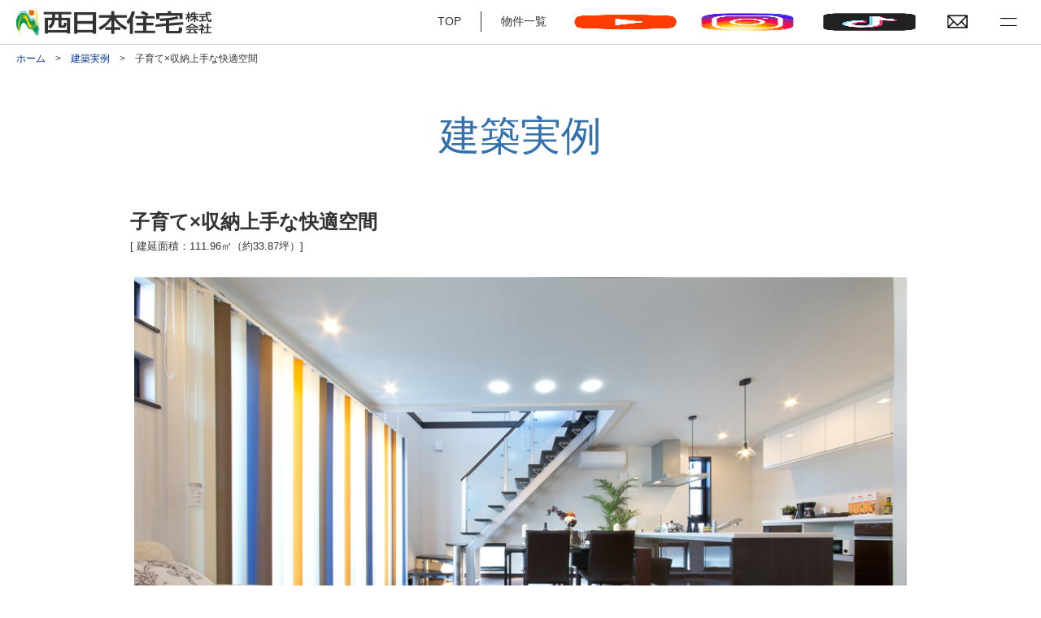

--- FILE ---
content_type: text/html; charset=UTF-8
request_url: https://2421.jp/results/works/002/
body_size: 20888
content:
<!DOCTYPE html>
<html lang="ja">
  <!-- InstanceBegin template="/Templates/template_new.dwt" codeOutsideHTMLIsLocked="false" -->
  <head>
    <meta charset="UTF-8" />

    <!-- InstanceBeginEditable name="doctitle" -->

    <title>子育て×収納上手な快適空間｜建築実例｜エパックシリーズの西日本住宅</title>
    <meta name="keywords" content="子育て,収納上手,リノベーション,リフォーム,大阪,新築分譲,不動産,西日本住宅" />
    <meta name="description" content="エパックシリーズの西日本住宅株式会社の施工事例「子育て×収納上手な快適空間」をご紹介します。地震に強い安心工法と自由設計で建てるデザイン性豊かな住まい創りのエパックシリーズは、大阪市、藤井寺市、富田林市、松原市、柏原市で分譲中です。" />
    <meta property="og:url" content="https://2421.jp/results/works/002/" />
    <meta property="og:title" content="子育て×収納上手な快適空間｜建築実例｜エパックシリーズの西日本住宅" />
    <meta property="og:description" content="エパックシリーズの西日本住宅株式会社の施工事例「子育て×収納上手な快適空間」をご紹介します。地震に強い安心工法と自由設計で建てるデザイン性豊かな住まい創りのエパックシリーズは、大阪市、藤井寺市、富田林市、松原市、柏原市で分譲中です。" />

    <!-- InstanceEndEditable -->

    <script src="../../../common/js/google-analytics.js"></script>
    <script src="../../../common/js/tiktok-analytics.js"></script>
    <!-- GoogleAnalytics -->
    <script src="../../../common/js/remake.js"></script>
    <!-- remarketing -->

    <meta property="og:type" content="website" />
    <meta property="og:locale" content="ja_JP" />
    <link href="/favicon.ico" rel="icon" />
    <!-- ファビコン(16×16) -->
    <meta name="viewport" content="width=device-width,initial-scale=1.0,minimum-scale=1.0" />
    <!-- スマホのズーム機能 -->
    <meta name="format-detection" content="telephone=no" />
    <!-- iphone電話番号無効 -->
    <!--[if lt IE 9]>
      <script src="//oss.maxcdn.com/libs/html5shiv/3.7.0/html5shiv.js"></script>
      <script src="//oss.maxcdn.com/libs/respond.js/1.4.2/respond.min.js"></script>
    <![endif]-->

    <link href="https://fonts.googleapis.com/css?family=Sawarabi+Mincho" rel="stylesheet" />

    <link rel="stylesheet" href="../../../common_new/css/animate.css" />
    <link rel="stylesheet" href="../../../common_new/css/sp_base.css" media="screen and (max-width: 999px)" />
    <link rel="stylesheet" href="../../../common_new/css/base.css" media="screen and (min-width: 1000px)" />
    <script src="../../../common_new/js/jquery-1.12.4.min.js"></script>
    <script src="../../../rollover.js" async></script>
    <script src="../../../common_new/js/wow.min.js"></script>

    <script src="../../../common_new/js/function.js"></script>
    <!-- common設定用js -->
    <script src="../../../common_new/js/floating_ttl.js"></script>
    <!-- スマホ上部固定用js -->

    <!-- InstanceBeginEditable name="head" -->

    <link rel="stylesheet" href="css/import.css" />
    <!-- 個別設定用css -->

    <!-- InstanceEndEditable -->

    <script>
      new WOW().init()
    </script>

    <!-- LINE Tag Base Code -->
    <!-- Do Not Modify -->
    <script>
      ;(function (g, d, o) {
        g._ltq = g._ltq || []
        g._lt =
          g._lt ||
          function () {
            g._ltq.push(arguments)
          }
        var h = location.protocol === "https:" ? "https://d.line-scdn.net" : "http://d.line-cdn.net"
        var s = d.createElement("script")
        s.async = 1
        s.src = o || h + "/n/line_tag/public/release/v1/lt.js"
        var t = d.getElementsByTagName("script")[0]
        t.parentNode.insertBefore(s, t)
      })(window, document)
      _lt("init", {
        customerType: "lap",
        tagId: "2d5319ea-cae2-471a-a24b-5630cb34fc9f",
      })
      _lt("send", "pv", ["2d5319ea-cae2-471a-a24b-5630cb34fc9f"])
    </script>
    <noscript>
      <img height="1" width="1" style="display: none" src="https://tr.line.me/tag.gif?c_t=lap&t_id=2d5319ea-cae2-471a-a24b-5630cb34fc9f&e=pv&noscript=1" />
    </noscript>
    <!-- End LINE Tag Base Code -->
    <!-- InstanceBeginEditable name="Edit_LINE_CV" -->
    <!-- InstanceEndEditable -->
  </head>

  <body id="top" class="skip">
    <div class="wrap">
      <div id="sp_header" class="clearfix mo">
        <a class="menu-trigger">
          <img src="../../../common_new/img/menu_toggle.png" alt="menu" />
        </a>
        <figure class="main__logo">
          <a href="../../../"><img src="../../../common_new/img/logo_sp.png" alt="西日本住宅株式会社" /></a>
        </figure>
      </div>

      <header role="banner" class="bg_white">
        <div class="clearfix pc">
          <figure class="main__logo">
            <a href="../../../"><span>大阪の新築一戸建ては西日本住宅</span></a>
          </figure>
          <ul class="clearfix">
            <li><a class="menu-pc"></a></li>

            <li>
              <a href="https://www.2421.jp/epoch/inquiry/index.html?%E3%81%8A%E5%95%8F%E5%90%88%E3%81%9B%E9%A0%85%E7%9B%AE=%E3%81%8A%E5%95%8F%E3%81%84%E5%90%88%E3%82%8F%E3%81%9B"><img src="../../../common_new/img/menu_mail.png" alt="お問い合わせ" /></a>
            </li>
            <li>
              <a target="_blank" href="https://www.youtube.com/channel/UCt2Xn73O5c13NpW3wAtzhNA"><img src="../../../common_new/img/yt-150.png" alt="youtube" /></a>
              <a target="_blank" href="https://www.instagram.com/epoch_series?igsh=b3l4ZnM0bTdwcmgy"><img src="../../../common_new/img/insta-150.png" alt="instagram" /></a>
              <a target="_blank" href="https://www.tiktok.com/@epoch_series"><img src="../../../common_new/img/tiktok-150.png" alt="tiktok" /></a>
            </li>
            <li><a href="../../../epoch/">物件一覧</a></li>
            <li><a href="../../../">TOP</a></li>
          </ul>
        </div>

        <nav class="drawer-nav" role="navigation">
          <div class="drawer-menu mo">
            <a class="menu-close">
              <img src="../../../common_new/img/menu_close.png" alt="close" />
            </a>

            <div class="logo_head">
              <a href="../../../"><img src="../../../common_new/img/logo_sp.png" alt="西日本住宅株式会社" /></a>
            </div>

            <ul class="clearfix" id="globalNavi">
              <li><a href="../../../">TOP</a></li>
              <li><a href="../../../epoch/">&emsp;新築戸建分譲地一覧</a></li>
              <li><a href="../../../next/">&emsp;次期分譲予定のご案内</a></li>
              <li><a href="../../../results/">&emsp;建築実例</a></li>
              <li><a href="../../../concept/">&emsp;エパックブランド</a></li>
              <li><a href="../../../epoch_smart/">&emsp;エパックスマート</a></li>
              <li><a href="../../../tokoton/">&emsp;とことんオーダーメイドの家&reg;</a></li>
              <li><a href="../../../epoch_smart/es_njo/">&emsp;耐震NJO工法</a></li>
              <li><a href="../../../epoch_smart/es_miraie/">&emsp;制震ユニット「ミライエ」</a></li>
              <li><a href="../../../epoch_smart/es_zeh/">&emsp;ZEHへの取り組み</a></li>
              <li><a href="../../../warranty/">&emsp;安心の保証体制</a></li>
              <li><a href="../../../company/index2.html">&emsp;会社概要</a></li>
              <li><a href="../../../company/">&emsp;企業理念</a></li>
              <li><a href="../../../company/results.html">&emsp;販売実績</a></li>
              <li><a href="../../../company/recruit.html">&emsp;採用情報</a></li>
              <li><a href="https://www.2421chintai.com/" target="_blank">&emsp;平野支店ページ</a></li>

              <li><a href="https://www.2421.jp/epoch/inquiry/index.html?%E3%81%8A%E5%95%8F%E5%90%88%E3%81%9B%E9%A0%85%E7%9B%AE=%E3%81%8A%E5%95%8F%E3%81%84%E5%90%88%E3%82%8F%E3%81%9B">お問い合わせ</a></li>
              <li><a href="https://www.2421.jp/epoch/inquiry/index.html?%E3%81%8A%E5%95%8F%E5%90%88%E3%81%9B%E9%A0%85%E7%9B%AE=%E8%B3%87%E6%96%99%E8%AB%8B%E6%B1%82">資料請求</a></li>
              <li><a href="https://www.2421.jp/epoch/inquiry/index.html?%E3%81%8A%E5%95%8F%E5%90%88%E3%81%9B%E9%A0%85%E7%9B%AE=%E6%9D%A5%E5%A0%B4%E4%BA%88%E7%B4%84">来場予約</a></li>
              <div class="social--mo-icon">
                <a target="_blank" href="https://www.youtube.com/channel/UCt2Xn73O5c13NpW3wAtzhNA"><img src="../../../common_new/img/yt-150.png" alt="youtube" /></a>
                <a target="_blank" href="https://www.instagram.com/epoch_series?igsh=b3l4ZnM0bTdwcmgy"><img src="../../../common_new/img/insta-150.png" alt="instagram" /></a>
                <a target="_blank" href="https://www.tiktok.com/@epoch_series"><img src="../../../common_new/img/tiktok-150.png" alt="tiktok" /></a>
              </div>
            </ul>
          </div>
        </nav>
      </header>

      <div class="menu_list_pc pc">
        <ul>
          <li><a href="../../../">TOP</a></li>
          <li><a href="../../../epoch/">&emsp;新築戸建分譲地一覧</a></li>
          <li><a href="../../../next/">&emsp;次期分譲予定のご案内</a></li>
          <li><a href="../../../results/">&emsp;建築実例</a></li>
          <li><a href="../../../concept/">&emsp;エパックブランド</a></li>
          <li><a href="../../../epoch_smart/">&emsp;エパックスマート</a></li>
          <li><a href="../../../tokoton/">&emsp;とことんオーダーメイドの家&reg;</a></li>
          <li><a href="../../../epoch_smart/es_njo/">&emsp;耐震NJO工法</a></li>
          <li><a href="../../../epoch_smart/es_miraie/">&emsp;制震ユニット「ミライエ」</a></li>
          <li><a href="../../../epoch_smart/es_zeh/">&emsp;ZEHへの取り組み</a></li>
          <li><a href="../../../warranty/">&emsp;安心の保証体制</a></li>
          <li><a href="../../../company/index2.html">&emsp;会社概要</a></li>
          <li><a href="../../../company/">&emsp;企業理念</a></li>
          <li><a href="../../../company/results.html">&emsp;販売実績</a></li>
          <li><a href="../../../company/recruit.html">&emsp;採用情報</a></li>
          <li><a href="https://www.2421chintai.com/" target="_blank">&emsp;平野支店ページ</a></li>
          <li><a href="https://www.2421.jp/epoch/inquiry/index.html?%E3%81%8A%E5%95%8F%E5%90%88%E3%81%9B%E9%A0%85%E7%9B%AE=%E3%81%8A%E5%95%8F%E3%81%84%E5%90%88%E3%82%8F%E3%81%9B">お問い合わせ</a></li>
          <li><a href="https://www.2421.jp/epoch/inquiry/index.html?%E3%81%8A%E5%95%8F%E5%90%88%E3%81%9B%E9%A0%85%E7%9B%AE=%E8%B3%87%E6%96%99%E8%AB%8B%E6%B1%82">資料請求</a></li>
          <li><a href="https://www.2421.jp/epoch/inquiry/index.html?%E3%81%8A%E5%95%8F%E5%90%88%E3%81%9B%E9%A0%85%E7%9B%AE=%E6%9D%A5%E5%A0%B4%E4%BA%88%E7%B4%84">来場予約</a></li>
        </ul>
      </div>

      <main role="main">
        <div id="main">
          <!-- InstanceBeginEditable name="main" -->

          <!--<div class="tab_right pc"><a href="https://www.2421.jp/epoch/inquiry/index.html?%E3%81%8A%E5%95%8F%E5%90%88%E3%81%9B%E9%A0%85%E7%9B%AE=%E3%81%8A%E5%95%8F%E3%81%84%E5%90%88%E3%82%8F%E3%81%9B"><img src="img/tab_contact.png"></a></div>-->

          <!-- スマホアコーディオン・メイン画像
<div class="relative">
<div class="floating_ttl mo">
<p class="pankuzu"><a href=".././/">ホーム</a>　&gt;　建築実例</p>
<div class="accordion">
	<a class="acco-trigger mincho clearfix"><img src="img/icon_makecity.png" alt="建築実例" class="width11">建築実例<p class="arrow">&gt;</p></a>
		<ul class="anchor_acco">
			<li><a href="#concept">コンセプト</a></li>
			<li><a href="#landplan">街区計画</a></li>
			<li><a href="#planning">設計計画・デザインハウス</a></li>
			<li><a href="#location">周辺環境</a></li>
			<li><a href="#outline">物件概要</a></li>
			<li><a href="#">もっと詳しい情報を見る</a></li>
		</ul>
</div>
</div>
</div>-->

          <img src="../../../common_new/img/main_spacer.png" class="sp_header_spacer mo" />

          <p class="pankuzu"><a href="../../../">ホーム</a>　&gt;　<a href="../../">建築実例</a>　&gt;　子育て×収納上手な快適空間</p>

          <section id="photo" class="contents">
            <h2 class="ttl_h2">建築実例</h2>

            <h2>子育て×収納上手な快適空間<span></span></h2>
            <p>[ 建延面積：111.96&#13217;（約33.87坪）]</p>
            <ul id="gallery">
              <!--
        	<li id="data">
            <p>憧憬の地に相応しい、優美で格調高い住まいとなっている邸。明と暗を基調に設計されたリビングルームは、テーマである「ネオ・ジャパネスクライフ」の通り、どこか和の香りを感じさせるスタイリッシュな空間。採光の多い広々とした室内は、心地よい時間を長く楽しめそうです。さらに、外観は直線美を基調とした洗練されたフォルムに伝統的な和の雰囲気を融合。住まう人の感性を刺激し、豊かな暮らしを約束してくれることでしょう。</p>
            <dl>
              <dt>分譲地名</dt>
              <dd><a href="#">テストテキスト</a></dd>            
              <dt>構造</dt>
              <dd>木造NJO工法2階建</dd>                        
              <dt>間取</dt>
              <dd>3LDK</dd>
              <dt>敷地面積</dt>
              <dd>000.00&#13217;</dd>
              <dt>延床面積</dt>
              <dd>000.00&#13217;</dd>
            </dl>
          </li>
          -->
              <li class="w100"><img src="img/00.jpg" width="900" height="600" alt="メイン写真" /></li>
              <li class="w050"><img src="img/01.jpg" width="900" height="600" alt="写真01" /></li>
              <li class="w050"><img src="img/02.jpg" width="900" height="600" alt="写真02" /></li>
              <li class="w050"><img src="img/03.jpg" width="900" height="600" alt="写真03" /></li>
              <li class="w050"><img src="img/04.jpg" width="900" height="600" alt="写真04" /></li>
              <li class="w050"><img src="img/05.jpg" width="900" height="600" alt="写真05" /></li>
              <li class="w050"><img src="img/06.jpg" width="900" height="600" alt="写真06" /></li>
              <li class="w050"><img src="img/07.jpg" width="900" height="600" alt="写真07" /></li>
              <li class="w050"><img src="img/08.jpg" width="900" height="600" alt="写真08" /></li>
            </ul>
            <!--
				<script src="../common/js/wookmark.js"></script>
				<script src="../common/js/wookmark-setup.js"></script>
				-->
            <br class="clear-both" />

            <div class="bnr_siryou clear-both">
              <a href="https://www.2421.jp/epoch/inquiry/index.html?%E3%81%8A%E5%95%8F%E5%90%88%E3%81%9B%E9%A0%85%E7%9B%AE=%E8%B3%87%E6%96%99%E8%AB%8B%E6%B1%82">
                <img src="../../img/bnr_siryou.png" alt="エパックシリーズの最新デザインを紹介したパンフレットをプレゼントします！" class="pc" />
                <img src="../../img/bnr_siryou_sp2.png" alt="エパックシリーズの最新デザインを紹介したパンフレットをプレゼントします！" class="mo" />
              </a>
            </div>
          </section>
          <div class="back">&#x25B6;&nbsp;<a href="../../index.html">一覧に戻る</a></div>

          <!-- InstanceEndEditable -->
        </div>
      </main>

      <!-- フッター -->

      <div class="pagetop">
        <a href="#top"><img src="../../../common_new/img/pagetop.png" /></a>
      </div>

      <div class="footer_contact mo clearfix">
        <a href="https://www.2421.jp/epoch/inquiry/index.html?%E3%81%8A%E5%95%8F%E5%90%88%E3%81%9B%E9%A0%85%E7%9B%AE=%E3%81%8A%E5%95%8F%E3%81%84%E5%90%88%E3%82%8F%E3%81%9B"><img src="../../../common_new/img/ft_contact.png" alt="お問い合わせ" /></a>
        <a href="tel:0120888804" target="_blank"><img src="../../../common_new/img/ft_tell.png" alt="電話をする" /></a>
      </div>

      <footer>
        <article>
          <div class="mw1000 clearfix">
            <div class="ft_left clearfix pc">
              <ul>
                <li><a href="../../../">TOP</a></li>
                <li><a href="../../../epoch/">新築戸建分譲地一覧</a></li>
                <li><a href="../../../next/">次期分譲予定のご案内</a></li>
                <li><a href="../../../results/">建築実例</a></li>
                <li><a href="../../../concept/">エパックブランド</a></li>
                <li><a href="../../../epoch_smart/">エパックスマート</a></li>
                <li><a href="../../../tokoton/">とことんオーダーメイドの家®</a></li>
                <li><a href="../../../epoch_smart/es_njo/">耐震NJO工法</a></li>
                <li><a href="../../../epoch_smart/es_miraie/">制震ユニット「ミライエ」</a></li>
                <li><a href="../../../epoch_smart/es_zeh/">ZEHへの取り組み</a></li>
                <li><a href="../../../warranty/">安心の保証体制</a></li>
              </ul>

              <ul>
                <li>　</li>
                <li><a href="../../../company/index2.html">会社概要</a></li>
                <li><a href="../../../company/">企業理念</a></li>
                <li><a href="../../../company/results.html">販売実績</a></li>
                <li><a href="../../../company/recruit.html">採用情報</a></li>
                <li><a href="../../../recommend/">サイトのご利用にあたって</a></li>
                <li><a href="../../../privacy/">プライバシーポリシー</a></li>
                <li><a href="../../../sitemap/">サイトマップ</a></li>
              </ul>

              <ul>
                <li>　</li>
                <li><a href="https://www.2421.jp/epoch/inquiry/index.html?%E3%81%8A%E5%95%8F%E5%90%88%E3%81%9B%E9%A0%85%E7%9B%AE=%E3%81%8A%E5%95%8F%E3%81%84%E5%90%88%E3%82%8F%E3%81%9B">お問い合わせ</a></li>
                <li><a href="https://www.2421.jp/epoch/inquiry/index.html?%E3%81%8A%E5%95%8F%E5%90%88%E3%81%9B%E9%A0%85%E7%9B%AE=%E8%B3%87%E6%96%99%E8%AB%8B%E6%B1%82">資料請求</a></li>
                <li><a href="https://www.2421.jp/epoch/inquiry/index.html?%E3%81%8A%E5%95%8F%E5%90%88%E3%81%9B%E9%A0%85%E7%9B%AE=%E6%9D%A5%E5%A0%B4%E4%BA%88%E7%B4%84">来場予約</a></li>
              </ul>
            </div>

            <div class="ft_right">
              <p><img src="../../../common_new/img/footer-log.png" alt="西日本住宅株式会社" /></p>
              <p><img src="../../../common_new/img/footer-tell.png" alt="0120-8888-04" /></p>
              <p>＜本社＞<br />〒547-0016　大阪市平野区長吉長原1丁目12番18号</p>
              <p>＜平野支店＞<br />〒547-0011　大阪市平野区長吉出戸4丁目5番40号</p>
              <div class="ft_contact">
                <a href="https://www.2421.jp/epoch/inquiry/index.html?%E3%81%8A%E5%95%8F%E5%90%88%E3%81%9B%E9%A0%85%E7%9B%AE=%E3%81%8A%E5%95%8F%E3%81%84%E5%90%88%E3%82%8F%E3%81%9B">お問い合わせ</a>
              </div>
              <ul class="clearfix">
                <li>
                  <a target="_blank" href="https://www.youtube.com/channel/UCt2Xn73O5c13NpW3wAtzhNA"><img src="../../../common_new/img/yt-150.png" alt="youtube" /></a>
                </li>
                <li>
                  <a target="_blank" href="https://www.instagram.com/epoch_series?igsh=b3l4ZnM0bTdwcmgy"><img src="../../../common_new/img/insta-150.png" alt="instagram" /></a>
                </li>
                <li>
                  <a target="_blank" href="https://www.tiktok.com/@epoch_series"><img src="../../../common_new/img/tiktok-150.png" alt="tiktok" /></a>
                </li>
                <!-- InstanceBeginEditable name="shiryo_on_off" -->
                <li><a href="https://www.2421.jp/shiryou_lock/" target="_blank">NNJ</a></li>
                <!-- InstanceEndEditable -->
              </ul>
            </div>
          </div>
        </article>

        <small>Copyright(C) NISHINIHONJYUTAKU,Inc. All rights reserved.</small>

        <img src="../../../common_new/img/footer_spacer.png" class="footer_spacer mo" />
      </footer>
    </div>

    <!-- InstanceBeginEditable name="before_body" -->

    <!-- InstanceEndEditable -->
  </body>
  <!-- InstanceEnd -->
</html>


--- FILE ---
content_type: text/css
request_url: https://2421.jp/common_new/css/base.css
body_size: 2335
content:
@charset "UTF-8";
/* CSS Document */

/* CSS Document */
* {
  margin: 0;
  padding: 0;
}
html,
body,
div,
span,
applet,
object,
iframe,
h1,
h2,
h3,
h4,
h5,
h6,
p,
blockquote,
pre,
a,
abbr,
acronym,
address,
big,
cite,
code,
del,
dfn,
em,
img,
ins,
kbd,
q,
s,
samp,
small,
strike,
strong,
sub,
tt,
var,
b,
u,
i,
center,
dl,
dt,
dd,
ol,
ul,
li,
fieldset,
form,
label,
legend,
table,
caption,
tbody,
tfoot,
thead,
tr,
th,
td,
article,
aside,
canvas,
details,
embed,
figure,
figcaption,
footer,
header,
hgroup,
menu,
nav,
output,
ruby,
section,
summary,
time,
mark,
audio,
video {
  margin: 0;
  padding: 0;
  border: 0;
  font-size: 100%;
  font: inherit;
  vertical-align: baseline;
}
strong {
  font-weight: bold;
}
article,
aside,
details,
figcaption,
figure,
footer,
header,
hgroup,
menu,
nav,
section {
  display: block;
}
body {
  line-height: 1;
}
ol,
ul {
  list-style: none;
}
blockquote,
q {
  quotes: none;
}
blockquote:before,
blockquote:after,
q:before,
q:after {
  content: "";
  content: none;
}
table {
  border-collapse: collapse;
  border-spacing: 0;
}

*,
*:before,
*:after {
  box-sizing: border-box;
}

.clearfix:before,
.clearfix:after {
  content: "";
  display: table;
}
.clearfix:after {
  clear: both;
}
.clearfix {
  zoom: 1;
}

/*base*/
html {
  /*font-size: 62.5%;*/
  font-size: 10px;
  position: relative;
}
body {
  background: #ffffff;
  text-align: center;
  color: #333;
  font-size: 1.4rem;
  font-family: "ヒラギノ角ゴ Pro W3", "Hiragino Kaku Gothic Pro", "游ゴシック", "Yu Gothic", "メイリオ", Meiryo, Verdana, "Avenir Next", Osaka, sans-serif;
  line-height: 180%;
  -webkit-text-size-adjust: none;
  -webkit-font-smoothing: antialiased;
  -moz-osx-font-smoothing: grayscale;
  font-weight: normal;
  position: relative;
}

a {
  color: #003399;
  text-decoration: none;
  -webkit-transition: all 0.2s ease;
  -moz-transition: all 0.2s ease;
  -o-transition: all 0.2s ease;
  transition: all 0.2s ease;
  transition: all 0.2s ease-in-out;
}
img {
  box-shadow: #fff 0 0 0;
  vertical-align: middle;
}

a:hover {
  color: #ff6600;
}

a:hover,
a:active {
  text-decoration: none;
}

a img {
  -webkit-transition: all 0.2s ease;
  -moz-transition: all 0.2s ease;
  -o-transition: all 0.2s ease;
  transition: all 0.2s ease-in-out;
}

a img:hover {
  opacity: 0.7;
}

.left {
  float: left;
}
.right {
  float: right;
}
div,
div p {
  text-align: justify;
}

.vsp {
  display: none;
}

.container {
  width: 1200px;
  margin: 0 auto;
  padding: 0;
  text-align: left;
  position: relative;
  z-index: 5;
}

.f_serif {
  font-family: Times, Garamond, "Times New Roman", "游明朝", "Yu Mincho", "游明朝体", "YuMincho", "ヒラギノ明朝 Pro W3", "Hiragino Mincho Pro", "HiraMinProN-W3", "HGS明朝E", "ＭＳ Ｐ明朝", "MS PMincho", serif;
}

.main__logo {
  padding-top: 27px;
  float: left;
}
.main__logo a {
  display: block;
  background-image: url(../common/logo.png);
  width: 328px;
  height: 30px;
  text-indent: -9999px;
}
header {
  z-index: 1000;
  width: 100%;
  position: fixed;
  padding: 10px;
  height: auto;
}

header nav {
  float: right;
}
header nav ul {
  float: right;
  clear: both;
  list-style: disc;
  padding-top: 10px;
  position: relative;
}
header nav li {
  float: left;
  font-size: 1.3rem;
  margin-left: 50px;
}
header nav li a {
  padding-bottom: 10px;
  display: block;
  cursor: pointer;
}

.popupNavi {
  position: fixed;
  clear: both;
  top: 93px;
  right: 0;
  left: 0;
  margin: 0;
  z-index: 9999;
}
.popupNaviChild {
  position: absolute;
  display: none;
  background-color: #fff;
  width: 100%;
  right: 0;
  left: 0;
  margin: 0;
  border-top: 10px solid #d5000e;
  box-shadow: 0px 11px 16px -3px rgba(0, 0, 0, 0.3);
  -moz-box-shadow: 0px 11px 16px -3px rgba(0, 0, 0, 0.3);
  -webkit-box-shadow: 0px 11px 16px -3px rgba(0, 0, 0, 0.3);
}
.popupNavi .popupNaviChild .arrow {
  position: absolute;
  display: block;
  height: 10px;
  background-color: #fff;
  margin-top: -10px;
}
#navi01 .arrow {
  right: 410px;
  width: 107px;
}
#navi02 .arrow {
  right: 278px;
  width: 98px;
}
#navi03 .arrow {
  right: 140px;
  width: 108px;
}

.popupNaviChild .left {
  width: 908px;
  border-right: 1px solid #cccccd;
  vertical-align: middle;
  margin: 50px 0 35px 0;
  text-align: center;
}
.popupNaviChild .left li {
  display: inline-block;
  text-align: center;
  padding: 0 23px;
}
.popupNaviChild .left li img {
  margin-bottom: 5px;
}
.popupNaviChild .left li a {
  color: #000;
}
.popupNaviChild .left li a:hover {
  color: #d5000e;
}
.popupNaviChild .right {
  width: 207px;
  line-height: 1.8;
  padding: 50px 0 0 0;
}
.popupNaviChild .right .title {
  font-weight: bold;
  font-size: 1.5rem;
  padding-bottom: 20px;
}

#searchbox .search {
  float: left;
  border: 1px solid #d9d9d9;
  padding: 0 10px;
  margin: 17px 25px 0 0;
  border-radius: 20px;
  -webkit-border-radius: 20px;
  -moz-border-radius: 20px;
}
#searchbox .search form {
  vertical-align: middle;
}
#searchbox .form1 {
  padding: 0;
  width: 180px;
  background-color: transparent;
  border: none;
  display: inline-block;
}
#searchbox .btn {
  border: none;
  background-color: transparent;
  background-image: url(../common/search.png);
  background-repeat: no-repeat;
  background-position: 50%;
  width: 17px;
  height: 17px;
  margin: 0;
  display: inline-block;
}
#searchbox .tel {
  float: right;
  font-size: 1.2rem;
  line-height: 1.4;
}
#searchbox .tel p {
  font-size: 2.2rem;
  background-image: url(../common/tel.png);
  background-repeat: no-repeat;
  background-position: 0 50%;
  font-weight: bold;
  text-align: right;
}
#searchbox input.btn[type="submit"] {
  -webkit-appearance: none;
  border-radius: 0;
}
#pankuzu {
  background-color: rgba(18, 9, 0, 0.7);
  color: #fff;
  padding: 25px 30px 15px 30px;
}
#pankuzu h2 {
  font-size: 3rem;
  font-weight: lighter;
}
#pankuzu h2 span {
  font-size: 1.4rem;
}
#pankuzu p {
  font-size: 1.3rem;
}
#pankuzu p a {
  color: #fff;
}
#pankuzu2 {
  padding: 10px 0 10px 0;
}
#pankuzu2 p {
  font-size: 1.3rem;
  text-align: right;
}

#contact {
  color: #6d6d6d;
  padding: 100px 0;
  background-color: #f5f5f5;
}
#contact .left,
#contact .right {
  width: 50%;
}
#contact h5 {
  font-size: 2.2rem;
  text-align: center;
}
#contact p {
  font-size: 1.3rem;
  padding: 15px 0 30px 0;
  text-align: center;
}
#contact a.btn {
  display: block;
  width: 225px;
  text-align: center;
  border: 1px solid #e0e0e0;
  text-align: center;
  padding: 7px 0;
  margin: 0 auto;
}
#contact a.btn:hover {
  background-color: #000;
  border: 1px solid #000;
  color: #fff;
}

#copyright {
  background-color: #686868;
  font-size: 1.2rem;
  padding: 17px 0;
}

/*Safariだけに適用されるCSSハック*/
@media screen and (-webkit-min-device-pixel-ratio: 0) {
  ::i-block-chrome,
  #searchbox .btn {
    margin-top: 4px;
  }
}
/*ChromeとOperaのみだけに適用されるCSSハック*/
_::content,
_:future,
#searchbox .btn:not(*:root) {
  margin-top: 4px;
}


--- FILE ---
content_type: text/css
request_url: https://2421.jp/results/works/002/css/import.css
body_size: 158
content:
@charset "UTF-8";
@import url(../../common/css/import.css);
@import url(style.css);

/* PC版 */
@import url(pc.css) screen and (min-width:1000px);

/* スマホ版 */
@import url(smart.css) screen and (max-width:999px);

--- FILE ---
content_type: text/css
request_url: https://2421.jp/results/works/common/css/import.css
body_size: 162
content:
@charset "UTF-8";
@import url(../../../../common_new/css/import.css);
@import url(style.css);

/* PC版 */
@import url(pc.css) screen and (min-width:1000px);

/* スマホ版 */
@import url(smart.css) screen and (max-width:999px);

--- FILE ---
content_type: text/css
request_url: https://2421.jp/results/works/002/css/style.css
body_size: 179
content:
@charset "UTF-8";
/*
　タイトル TOP
	共通CSS

*/



/*-----------------------*----*----*----*----*----*----*----*----*----* 全称 */
*{
	font-size:1.2rem;
}

/*-----------------------*----*----*----*----*----*----*----*----*----* タグ */
/*-----------------------*----*----*----*----*----*----*----*----*----* ヘッダー(header) */
/*-----------------------*----*----*----*----*----*----*----*----*----* メイン(main) */
/*-----------------------*----*----*----*----*----*----*----*----*----* フッター(footer) */

--- FILE ---
content_type: text/css
request_url: https://2421.jp/results/works/002/css/pc.css
body_size: 144
content:
@charset "UTF-8";
/*
　タイトル TOP
	PC用CSS

*/



/*-----------------------*----*----*----*----*----*----*----*----*----* タグ */
/*-----------------------*----*----*----*----*----*----*----*----*----* ヘッダー(header) */
/*-----------------------*----*----*----*----*----*----*----*----*----* メイン(main) */
/*-----------------------*----*----*----*----*----*----*----*----*----* フッター(footer) */

--- FILE ---
content_type: text/css
request_url: https://2421.jp/results/works/002/css/smart.css
body_size: 185
content:
@charset "UTF-8";
/*
　タイトル TOP
	スマホ用CSS

*/



/*-----------------------*----*----*----*----*----*----*----*----*----* 全称 */
*{
	font-size:1.1rem;
}

/*-----------------------*----*----*----*----*----*----*----*----*----* タグ */
/*-----------------------*----*----*----*----*----*----*----*----*----* ヘッダー(header) */
/*-----------------------*----*----*----*----*----*----*----*----*----* メイン(main) */
/*-----------------------*----*----*----*----*----*----*----*----*----* フッター(footer) */

--- FILE ---
content_type: text/css
request_url: https://2421.jp/common_new/css/import.css
body_size: 145
content:
@charset "UTF-8";
@import url(style.css);

/* PC版 */
@import url(pc.css) all and (min-width:1000px);

/* スマホ版 */
@import url(smart.css) screen and (max-width:999px);

--- FILE ---
content_type: text/css
request_url: https://2421.jp/results/works/common/css/style.css
body_size: 2749
content:
@charset "UTF-8";
/*
　タイトル TOP
	共通CSS

*/



/*-----------------------*----*----*----*----*----*----*----*----*----* 全称 */
*{
	margin:0;
	padding:0;
	list-style-type: none;
	font-size:1.2rem;
	font-family:"ヒラギノ角ゴ Pro W3","Hiragino Kaku Gothic Pro","ヒラギノ角ゴ ProN W3","Hiragino Kaku Gothic ProN","メイリオ",Meiryo,"Meiryo UI","游ゴシック","Yu Gothic","游ゴシック体","YuGothic","ＭＳ Ｐゴシック","MS PGothic",Roboto,"Droid Sans",sans-serif;
	font-style: normal;
	font-weight: normal;
	font-variant: normal;
	line-height: 1.25;
}

*,*:before, *:after {
	-webkit-box-sizing: border-box;
		 -moz-box-sizing: border-box;
			 -o-box-sizing: border-box;
			-ms-box-sizing: border-box;
					box-sizing: border-box;
}

/*-----------------------*----*----*----*----*----*----*----*----*----* タグ */

main .back {
    text-align: right;
    max-width: 960px;
    margin: 0 auto 20px;
    font-size: 1.6rem;
}

.pankuzu{
	line-height: 2;
}



html {
	height:100%;
	font-size: 62.5%;	/* font-size:1rem; = font-size:10px; */
}

body {
	height:100%;
	text-align: center;
	-webkit-text-size-adjust: 100%;
	-moz-text-size-adjust: 100%;
	-ms-text-size-adjust: 100%;
	-o-text-size-adjust: 100%;
	text-size-adjust: 100%;
}

header,main,footer {
	width: 100%;
	height:auto;
	text-align: center;
	margin:0px auto;
}

img,table,tr,th,td,figre {
	border: 0px none;
}

strong {
	font-weight:bold;
}

table {
	border-collapse:collapse;
	border-spacing: 0;
}

main {
	display:block;
}

caption,th {
	text-align:left;
}

br {
	clear:both;
}

article,header,main,footer {
	width: 100%;
	height:auto;
	text-align: center;
	margin:0px auto;
}


.bnr_siryou {
    padding: 50px 0 40px;
}


.mh_kengaku {
    text-align: center;
    margin: 0 auto;
		padding: 50px 0 20px;
}

.mh_kengaku a{
    display: inline-block;
    background: #fff220;
    color: #000;
    padding: 20px 60px;
    font-size: 2rem;
    border-radius: 10px;
		position: relative;
}

.mh_kengaku a:after{
		content: "▶";
    position: absolute;
    top: 35px;
    right: 20px;
}

.mh_kengaku a:hover{
    background: #FF6600;
    color: #fff;
}



/*-----------------------*----*----*----*----*----*----*----*----*----*----* ID( 画面サイズ(小)-width: 760px; │ 画面サイズ(大)-width: 984px(左右マージン12px・コンテンツ960px); ) */
/*-----------------------*----*----*----*----*----*----*----*----*----*----* クラス */
/*-----------------------*----*----*----*----*----*----* コンテンツ部分 */
.contents {
	width:100%;
	height:auto;
	margin:0px auto;
	text-align:left;
}

/* PC版 */
@media screen and (min-width:790px) {
	.contents {
		max-width:960px;
		min-width:769px;
	}
}

/* スマホ版 */
@media screen and (min-width: 0px) and (max-width:789px){
	.contents {
		max-width:768px;
		min-width:320px;
	}
}

/*-----------------------*----*----*----*----*----*----*----*----*----* 文字揃え */
.center	{
	text-align:center;
}

.right {
	text-align:right;
}

.left {
	text-align:left;
}

/*-----------------------*----*----*----*----*----*----*----*----*----* フロート */
.float-right {
	float:right;
}

.float-left {
	float:left;
}

.float-none {
	float:none;
}

.clear-right {
	clear:both;
}

.clear-left {
	clear:both;
}

.clear-both {
	clear:both;
}

/*-----------------------*----*----*----*----*----*----*----*----*----* ゴシックフォント */
.font-hiraginokakugothic {
  font-family: "ヒラギノ角ゴ ProN","Hiragino Kaku Gothic ProN",sans-serif;
}

.font-lucidagrande {
  font-family: "Lucida Grande",sans-serif;
}

.font-helvetica {
  font-family: "Helvetica",sans-serif;
}

.font-arial {
  font-family: "Arial",sans-serif;
}

.font-meiryo {
  font-family: "メイリオ","Meiryo",sans-serif;
}

.font-yugothic {
  font-family: "游ゴシック体","YuGothic","游ゴシック","Yu Gothic",sans-serif;
}

/*-----------------------*----*----*----*----*----*----*----*----*----* 明朝フォント */
.font-mincho {
  font-family: "ヒラギノ明朝 ProN","Hiragino Mincho ProN","ＭＳ Ｐ明朝","MS PMincho","HG明朝E","游明朝体","YuMincho","游明朝","Yu Mincho", serif;
}

.font-hiraginomincho {
  font-family: "ヒラギノ明朝 ProN","Hiragino Mincho ProN", serif;
}

.font-mspmincho {
  font-family: "ＭＳ Ｐ明朝","MS PMincho", serif;
}

.font-hgminchoe {
  font-family: "HG明朝E", serif;
}

.font-yumincho {
  font-family: "游明朝体","YuMincho","游明朝","Yu Mincho", serif;
}

/*-----------------------*----*----*----*----*----*----*----*----*----* 文字サイズ */
.font09 {
	font-size:0.9rem;
}

.font10 {
	font-size:1rem;
}

.font11 {
	font-size:1.1rem;
}

.font12 {
	font-size:1.2rem;
}

.font14 {
	font-size:1.4rem;
}

.font16 {
	font-size:1.6rem;
}

.font18 {
	font-size:1.8rem;
}

.font20 {
	font-size:2.0rem;
}

.font24 {
	font-size:2.4rem;
}

.font26 {
	font-size:2.6rem;
}

.font28 {
	font-size:2.8rem;
}

.font30 {
	font-size:3.0rem;
}

.font36 {
	font-size:3.6rem;
}

/*-----------------------*----*----*----*----*----*----*----*----*----* 文字色 */
.fc-black {
	color:#000000;
}

.fc-white {
	color:#ffffff;
}

.fc-gray {
	color:#666666;
}

.fc-red {
	color:#ff0000;
}

.fc-green {
	color:#00ff00;
}

.fc-blue {
	color:#0000ff;
}

.fc-cyan {
	color:#00aeef;
}

.fc-magenta	{
	color:#ec008c;
}

.fc-yellow {
	color:#ffd400;
}

.fc-purple {
	color:#a757a8;
}

/*-----------------------*----*----*----*----*----*----*----*----*----* 背景色 */
.bgc-black {
	background-color:#000000;
}

.bgc-white {
	background-color:#ffffff;
}

.bgc-gray {
	background-color:#666666;
}

.bgc-red {
	background-color:#ff0000;
}

.bgc-green {
	background-color:#00ff00;
}

.bgc-blue {
	background-color:#0000ff;
}

.bgc-cyan {
	background-color:#00aeef;
}

.bgc-magenta	{
	background-color:#ec008c;
}

.bgc-yellow {
	background-color:#ffd400;
}

.bgc-purple {
	background-color:#a757a8;
}

/*-----------------------*----*----*----*----*----*----*----*----*----* 非表示 */
.none {
	display:none;
}

.hidden {
	visibility:hidden;
}

/*-----------------------*----*----*----*----*----*----*----*----*----* CSSのみによるロールオーバー */
.rollover a:hover img {
	opacity:0.8;
	filter: alpha(opacity=80);
	-ms-filter: "alpha( opacity=80 )";
}

/*-----------------------*----*----*----*----*----*----*----*----*----* JavaScriptによるロールオーバー */
.imgover {
	border: 0px none;
}

/*-----------------------*----*----*----*----*----*----*----*----*----* JavaScriptによるAタグの無効 */
.disable,
.disable_tel {
	border: 0px none;
}
*{
	font-size:1.2rem;
}

/*-----------------------*----*----*----*----*----*----*----*----*----* タグ */
/*-----------------------*----*----*----*----*----*----*----*----*----* ヘッダー(header) */
/*-----------------------*----*----*----*----*----*----*----*----*----* メイン(main) */
main {
	background-color:#fff;
}

/*-----------------------*----*----*----*----*----* photo */
section#photo {
	padding:30px 0 0;
}

section#photo h2 {
	width:100%;
	float:left;
	clear:both;
	margin:0 0 0 0;
	font-size:2.4rem;
	font-weight:bold;
}

section#photo h2 span {
	display:inline-block;
	margin:0 0 0 0.5em;
	font-size:1.4rem;
	font-weight:bold;
}

section#photo p {
	width:100%;
	float:left;
	clear:both;
	margin:0.5em 0 0 0;
	text-align:left;
	font-size:1.3rem;
	color:#333;
}

/*-----------------------*----*----*----*----* gallery */
section#photo ul#gallery {
	position:relative;
	width:100%;
	float:left;
	clear:both;
	margin:30px 0 0 0;
	padding:0;
	font-size:0;
	line-height:0;
}

section#photo ul#gallery li {
	width:49%;
	float:left;
	margin: 0 0 0 0;
	padding:0 0 1% 0;
	text-align:center;
	font-size:0;
	line-height:0;
}

section#photo ul#gallery li img {
	width:98%;
	height:auto;
	font-size:0;
	line-height:0;
}

/*-----------------------*----*----*----*----* data */
section#photo ul#gallery li#data {
	padding:0 2% 1% 1%;
}

section#photo ul#gallery li#data p {
	width:100%;
	float:left;
	clear:both;
	margin:0 0 0 0;
	text-align:left;
	line-height:180%;
	font-size:1.6rem;
}

section#photo ul#gallery li#data dl {
	width:100%;
	float:left;
	clear:both;
	margin:1em 0 0 0;
}

section#photo ul#gallery li#data dl dt ,
section#photo ul#gallery li#data dl dd {
	margin:0.5em 0 0 0;
	padding:0.75em 1em;
	background-color:#ededed;
}

section#photo ul#gallery li#data dl dt {
	width:8em;
	float:left;
}

section#photo ul#gallery li#data dl dt:nth-child(2n+1) {
	clear:left;
}

section#photo ul#gallery li#data dl dd {
	width:calc(100% - 8.5em);
	width:-webkit-calc(100% - 8.5em);
	float:right;
	text-align:left;
}

section#photo ul#gallery li#data dl ,
section#photo ul#gallery li#data dl dt ,
section#photo ul#gallery li#data dl dd ,
section#photo ul#gallery li#data dl dd a {
	font-size:1.4rem;
}

/*-----------------------*----*----*----*----* w100 */
section#photo ul#gallery li.w100 {
	width:100% !important;
}

section#photo ul#gallery li.w100 img {
	width:99% !important;
}

/*-----------------------*----*----*----*----* w050 */
section#photo ul#gallery li.w050 {
	width:50% !important;
}

section#photo ul#gallery li.w050 img {
	width:98% !important;
}

/*-----------------------*----*----*----*----* w067 */
section#photo ul#gallery li.w067 {
	width:67.22%;
}

/*-----------------------*----*----*----*----* w032 */
section#photo ul#gallery li.w032 {
	width:32.78%;
}

/*-----------------------*----*----*----*----* w033 */
section#photo ul#gallery li.w033 {
	width:33.33%;
}


















/*-----------------------*----*----*----*----*----* wrap */
article main section div.wrap {
	position:relative;
	width:100%;
	background-color:#fff;
}

article main section div.wrap div h3 {
	width:100%;
	padding:1.4em 0 0.7em;
	text-align:center;
	font-size:4.2rem;
	font-weight:bold;
	font-family:"ヒラギノ角ゴ Pro W6","Hiragino Kaku Gothic Pro","ヒラギノ角ゴ ProN W6","Hiragino Kaku Gothic ProN","メイリオ",Meiryo,"Meiryo UI","游ゴシック","Yu Gothic","游ゴシック体","YuGothic","ＭＳ Ｐゴシック","MS PGothic",Roboto,"Droid Sans",sans-serif;
	color:#393939;
}

/*-----------------------*----*----*----*----*----* contact */
article main section#contact div.wrap div.contents h3 {
	padding:1.4em 0 0.7em;
}

article main section#contact div.wrap div.contents dl {
	width:100%;
	padding:2.5% 0;
	margin:0 0 3em;
	border-radius:3px;
	-moz-border-radius:3px;
	-webkit-border-radius:3px;
	background-color:#888888;
}

article main section#contact div.wrap div.contents dl dt {
	width:100%;
	margin:0 0 0.5em 0;
	text-align:center;
	color:#fff;
	font-size:1.8rem;
}

article main section#contact div.wrap div.contents dl dd {
	width:23em;
	margin:0 auto 0.5em;
	padding:0.5em 0 0.3em;
	text-align:center;
	font-size:1.8rem;
	border-radius:3px;
	-moz-border-radius:3px;
	-webkit-border-radius:3px;
	background-color:#fff;
}

article main section#contact div.wrap div.contents dl dd:last-child {
	width: auto;
	margin:0 0 0 0;
	padding:0 0 0 0;
	color:#fff;
	font-size:1.4rem;
	border-radius:0;
	-moz-border-radius:0;
	-webkit-border-radius:0;
	background: none;
}

article main section#contact div.wrap div.contents dl dd em {
	font-weight:normal;
	font-size:2.1rem
}

article main section#contact div.wrap div.contents ul {
	width:100%;
	float:left;
	clear:both;
	margin:0 0 3em 0;
}

article main section#contact div.wrap div.contents ul li {
	width:48%;
	margin:0 0 4% 0;
}

article main section#contact div.wrap div.contents ul li:nth-child(odd) {
	float:left;
}

article main section#contact div.wrap div.contents ul li:nth-child(even) {
	float:right;
}

article main section#contact div.wrap div.contents ul li a {
	display:block;
	width:100%;
	padding:0.75em 0 0.75em;
	text-align:center;
	text-decoration:none;
	line-height:100%;
	color:#fff;
	font-size:2.1rem;
	border-radius:3px;
	-moz-border-radius:3px;
	-webkit-border-radius:3px;
	background:#393939;
}

article main section#contact div.wrap div.contents ul li a:hover,
article main section#contact div.wrap div.contents ul li a:active {
	background-color:#000;
}

/*-----------------------*----*----*----*----*----*----*----*----*----* フッター(footer) */

--- FILE ---
content_type: text/css
request_url: https://2421.jp/results/works/common/css/pc.css
body_size: 517
content:
@charset "UTF-8";
/*
　タイトル TOP
	PC用CSS

*/

header.bg_white {
    border-bottom: 1px solid #CBCBCB;
}

section#photo h2.ttl_h2 {
    text-align: center;
    font-size: 5rem;
    color: #3271ae;
    padding: 22px 0 60px;
    font-weight: normal;
}

/*-----------------------*----*----*----*----*----*----*----*----*----* タグ */

.pankuzu {
    padding: 60px 0 0 20px;
}

.mh_kengaku {
		padding: 60px 0 ;
}



/*-----------------------*----*----*----*----* w100 */
section#photo ul#gallery li.w100_new {
	width:100% !important;
    text-align: left;
}

section#photo ul#gallery li.w100_new img {
	width:99% !important;
}

/*-----------------------*----*----*----*----* w050 */
section#photo ul#gallery li.w50_new {
	width:50% !important;
    text-align: left;
}

section#photo ul#gallery li.w50_new img {
	width:98% !important;
}

/*-----------------------*----*----*----*----* w067 */
section#photo ul#gallery li.w067_l {
    width: 68.9%;
    text-align: left;
}

section#photo ul#gallery li.w067_r {
    width: 68.9%;
    text-align: left;
}

section#photo ul#gallery li.w067_r img{
    width: 100%;
    padding: 0 0.8% 0 1%;
}

/*-----------------------*----*----*----*----* w032 */
section#photo ul#gallery li.w032_l {
    width: 30.7%;
    text-align: left;
}

section#photo ul#gallery li.w032_r {
    width: 30.7%;
    text-align: left;
}

/*-----------------------*----*----*----*----* w033 */
section#photo ul#gallery li.w033_new {
    width: 33.24%;
    text-align: left;
}





/*-----------------------*----*----*----*----*----*----*----*----*----* ヘッダー(header) */
/*-----------------------*----*----*----*----*----*----*----*----*----* メイン(main) */
/*-----------------------*----*----*----*----*----*----*----*----*----* フッター(footer) */

--- FILE ---
content_type: text/css
request_url: https://2421.jp/results/works/common/css/smart.css
body_size: 1282
content:
@charset "UTF-8";
/*
　タイトル TOP
	スマホ用CSS

*/

section#photo h2.ttl_h2 {
    font-size: 7vw;
    text-align: center;
    padding: 6px 0 30px;
    color: #3271ae;
    line-height: 8vw;
    font-weight: normal;
}


/*-----------------------*----*----*----*----*----*----*----*----*----* 全称 */
*{
	font-size:1.1rem;
}

/*-----------------------*----*----*----*----*----*----*----*----*----* タグ */

main .back {
    padding: 0 5% 40px;
}

.bnr_siryou {
		padding: 45px 5% 0 4%;
}

.mh_kengaku a {
		font-size: 4vw;
    padding: 4vw 10.5vw;
}

.mh_kengaku a:after {
    top: 8vw;
    right: 3vw;
}


/*-----------------------*----*----*----*----*----*----*----*----*----* ヘッダー(header) */
/*-----------------------*----*----*----*----*----*----*----*----*----* メイン(main) */
main {
	background-color:#fff;
}

/*-----------------------*----*----*----*----*----* photo */
section#photo {
	padding:15px 0 45px 0;
}

section#photo h2 {
	width:90%;
	margin:0 5% 0;
	font-size:2.1rem;
}

section#photo h2 span {
	display:block;
	margin:0.5em 0 0 0;
	font-size:1.2rem;
}

section#photo p {
	width:90%;
	float:left;
	clear:both;
	margin:0.5em 5% 0;
	text-align:left;
	font-size:1.1rem;
	color:#333;
}

/*-----------------------*----*----*----*----* gallery */
section#photo ul#gallery {
	width:90%;
	margin:0 5%;
}

section#photo ul#gallery li {
	width:100%;
	clear:both;
	padding:15px 0 0 0;
}

section#photo ul#gallery li img {
	width:100%;
}

/*-----------------------*----*----*----*----* data */
section#photo ul#gallery li#data {
	padding:0 0% 2% 0%;
}

section#photo ul#gallery li#data p {
	line-height:180%;
	font-size:1.2rem;
}

section#photo ul#gallery li#data dl ,
section#photo ul#gallery li#data dl dt ,
section#photo ul#gallery li#data dl dd ,
section#photo ul#gallery li#data dl dd a {
	font-size:1.1rem;
}

/*-----------------------*----*----*----*----* w100 */
section#photo ul#gallery li.w032 ,
section#photo ul#gallery li.w033 ,
section#photo ul#gallery li.w067 ,
section#photo ul#gallery li.w050 ,
section#photo ul#gallery li.w100 {
	width:100% !important;
}

section#photo ul#gallery li.w032 img,
section#photo ul#gallery li.w033 img,
section#photo ul#gallery li.w067 img,
section#photo ul#gallery li.w050 img,
section#photo ul#gallery li.w100 img {
	width:100% !important;
}

section#photo ul#gallery li.w032_l ,
section#photo ul#gallery li.w032_r ,
section#photo ul#gallery li.w033_new ,
section#photo ul#gallery li.w067_l ,
section#photo ul#gallery li.w067_r ,
section#photo ul#gallery li.w050_new ,
section#photo ul#gallery li.w100_new {
	width:100% !important;
}

section#photo ul#gallery li.w032_l img,
section#photo ul#gallery li.w032_r img,
section#photo ul#gallery li.w033_new img,
section#photo ul#gallery li.w067_l img,
section#photo ul#gallery li.w067_r img,
section#photo ul#gallery li.w050_new img,
section#photo ul#gallery li.w100_new img{
	width:100% !important;
}



/*-----------------------*----*----*----*----*----* wrap */
article main section div.wrap {
	width:100%;
	background-color:#fff;
}

article main section div.wrap div h3 {
	width:100%;
	padding:1.4em 0 0.7em;
	text-align:center;
	font-size:2.8rem;
	font-weight:bold;
	font-family:"ヒラギノ角ゴ Pro W6","Hiragino Kaku Gothic Pro","ヒラギノ角ゴ ProN W6","Hiragino Kaku Gothic ProN","メイリオ",Meiryo,"Meiryo UI","游ゴシック","Yu Gothic","游ゴシック体","YuGothic","ＭＳ Ｐゴシック","MS PGothic",Roboto,"Droid Sans",sans-serif;
	color:#393939;
}

/*-----------------------*----*----*----*----*----* contact */
article main section#contact div.wrap div.contents h3 {
	padding:1.4em 0 0.7em;
}

article main section#contact div.wrap div.contents dl {
	width:80%;
	padding:2.5% 0;
	margin:0 auto 3em;
	border-radius:3px;
	-moz-border-radius:3px;
	-webkit-border-radius:3px;
	background-color:#888888;
}

article main section#contact div.wrap div.contents dl dt {
	width:100%;
	margin:0 0 0.5em 0;
	text-align:center;
	color:#fff;
	font-size:1.2rem;
}

article main section#contact div.wrap div.contents dl dd {
	width:23em;
	margin:0 auto 0.5em;
	padding:0.5em 0 0.3em;
	text-align:center;
	font-size:1.2rem;
	border-radius:3px;
	-moz-border-radius:3px;
	-webkit-border-radius:3px;
	background-color:#fff;
}

article main section#contact div.wrap div.contents dl dd:last-child {
	font-size:1.0rem;
}

article main section#contact div.wrap div.contents dl dd em {
	font-weight:normal;
	font-size:1.2rem
}

article main section#contact div.wrap div.contents ul {
	width:80%;
	float:left;
	clear:both;
	margin:0 10% 3em;
}

article main section#contact div.wrap div.contents ul li {
	width:50%;
	margin:0 0 4% 0;
}

article main section#contact div.wrap div.contents ul li:nth-child(odd) {
	float:left;
}

article main section#contact div.wrap div.contents ul li:nth-child(even) {
	float:right;
}

article main section#contact div.wrap div.contents ul li a {
	display:block;
	width:95%;
	margin:0 0%;
	padding:0.75em 0 0.75em;
	text-align:center;
	text-decoration:none;
	line-height:100%;
	color:#fff;
	font-size:1.2rem;
	border-radius:3px;
	-moz-border-radius:3px;
	-webkit-border-radius:3px;
	background:#393939;
}

article main section#contact div.wrap div.contents ul li:nth-child(even) a {
	margin:0 0% 0 5%;
}

/*-----------------------*----*----*----*----*----*----*----*----*----* フッター(footer) */

--- FILE ---
content_type: text/css
request_url: https://2421.jp/common_new/css/style.css
body_size: 898
content:
@charset "UTF-8";

/*-----------------------*----*----*----*----*----*----*----*----*----* ページ内リンク高さ調整 */

/*-----------------------*----*----*----*----*----*----*----*----*----* タグ */
.mincho {
  font-family: "Sawarabi Mincho", "ヒラギノ明朝 Pro", "Hiragino Mincho Pro", "游明朝体", "Yu Mincho", YuMincho, "MS P明朝", "MS PMincho", serif;
}

.relative {
  position: relative;
}

.ta_center {
  text-align: center;
}

.ta_left {
  text-align: left;
}

.ta_right {
  text-align: right;
}

.width100 {
  width: 100%;
}
.width11 {
  width: 47px;
}
.wrap {
  width: 100%;
  position: relative;
}
.clear-both {
  clear: both;
}

.bnr_special {
  text-align: center;
  padding: 60px 5% 0;
}

.bnr_special p {
  padding: 5px 0 0;
}

.bnr_gw {
  max-width: 1020px;
  margin: 0 auto -10px;
  padding: 30px 0 0;
}

.bnr_gw ul li {
  width: 50%;
  float: left;
  text-align: center;
}

.bnr_gw ul li:nth-child(2) {
  float: right;
}

.bnr_gw ul li a {
  display: block;
}

/*-----------------------*----*----*----*----*----* 右タブ */
.display_block {
  display: block;
}

#side_tab:hover {
  right: 0;
}

/*-----------------------*----*----*----*----*----* breadcrumbs(パンくずリスト) */
.pankuzu {
  padding: 0;
  margin: 0 3% 15px;
}

/*-----------------------*----*----*----*----*----* Googleマップ */
.bnr_google {
  text-align: center;
  margin: 10px 0 30px;
  position: relative;
  z-index: 6;
}
/*-----------------------*----*----*----*----*----* コンテンツ */

/*-----------------------*----*----*----*----*----*----* トップバナーエリア */

.top_space10 {
  margin-top: 10px;
}
.top_space20 {
  margin-top: 20px;
}
.top_space30 {
  margin-top: 30px;
}
.top_space40 {
  margin-top: 40px;
}
.under_space10 {
  margin-bottom: 10px;
}
.under_space20 {
  margin-bottom: 20px;
}
.under_space30 {
  margin-bottom: 30px;
}
.under_space40 {
  margin-bottom: 40px;
}

/*-----------------------*----*----*----*----*----*----*----*----*----*----* 新フッター(footer) */

.ft_contact a {
  display: block;
  width: 100%;
  padding: 5px;
  text-align: center;
  background: #4267b2;
  color: #fff;
  font-size: 1.6rem;
  transition: 0.3s ease;
  -o-transition: 0.3s ease;
  -ms-transition: 0.3s ease;
  -moz-transition: 0.3s ease;
  -webkit-transition: 0.3s ease;
}

.ft_contact a:hover {
  background: #ff6600;
}

.ft_right ul {
  width: 160px;
  margin: 0 0 0 auto;
  padding: 15px 0;
}

.ft_right li {
  width: 30px;
  margin: 0 0 0 10px;
  float: left;
}

.ft_right li:last-child a {
  color: #ccc;
}

/*-----------------------*----*----*----*----*----*----*----*----* 非表示 */


--- FILE ---
content_type: text/css
request_url: https://2421.jp/common_new/css/pc.css
body_size: 3620
content:
@charset "UTF-8";
/*-----------------------*----*----*----*----*----*----*----*----*----* タグ */
.mo {
  display: none !important;
}

#bg {
  background-image: url(../img/bg_christmas01.jpg), url(../img/bg_christmas02.jpg);
  background-position: calc(50% - 847px), calc(50% + 847px);
  background-repeat: repeat-y;
}

.font_b {
  font-weight: bold;
}

.font_b120 {
  font-size: 120%;
  line-height: 1.4em;
  font-weight: bold;
}
.font_b140 {
  font-size: 140%;
  line-height: 1.4em;
  font-weight: bold;
}

a img.img_opacity:hover {
  opacity: 0.7;
}

.bnr_special {
  max-width: 720px;
  margin: 0 auto;
  padding: 60px 0 0;
}

/*-----------------------*----*----*----*----*----*----*----*----*----* メイン */
.ttl_name {
  max-width: 980px;
  margin: 0 auto 10px;
  font-size: 3rem;
}
.ttl_name img {
  width: 71px;
}

.mw1000 {
  max-width: 1000px;
  margin: 0 auto;
}
/*-----------------------*----*----*----*----*----* 右タブ */

#side_tab {
  position: fixed;
  top: 200px;
  right: -269px;
  width: 342px;
  z-index: 998;
  transition: 0.3s ease;
  -o-transition: 0.3s ease;
  -ms-transition: 0.3s ease;
  -moz-transition: 0.3s ease;
  -webkit-transition: 0.3s ease;
}

#side_tab .sidetab_left {
  width: 73px;
  float: left;
}

#side_tab .sidetab_right {
  width: 269px;
  float: right;
}

/*-----------------------*----*----*----*----*----*----*----*----*----* ヘッダー */

header {
  transition: 0.3s ease;
  -o-transition: 0.3s ease;
  -ms-transition: 0.3s ease;
  -moz-transition: 0.3s ease;
  -webkit-transition: 0.3s ease;
}

header.bg_white {
  background: rgba(255, 255, 255, 0.9);
  padding: 0;
}

div.wrap header .main__logo {
  float: left;
  padding: 10px 20px;
}
div.wrap header .main__logo a {
  background: url(../img/footer-log.png) no-repeat;
  background-size: 100%;
  width: 240px;
  height: 34px;
}
div.wrap header .main__logo a span {
  display: none;
}
div.wrap header ul {
  float: right;
  padding: 0 10px 0 0;
}

div.wrap header ul li {
  float: right;
}

div.wrap header ul li a {
  color: #333;
}

div.wrap header ul li a img {
  width: 100%;
}

div.wrap header ul li:nth-child(1) {
  width: 60px;
  height: 54px;
}

/* div.wrap header ul li:nth-child(2) {
  width: 40px;
  height: 54px;
} */

div.wrap header ul li:nth-child(2) {
  width: 66px;
  height: 54px;
}

div.wrap header ul li:nth-child(3) {
  display: flex;
  align-items: center;
  gap: 10px;
  height: 54px;
  padding-left: 10px;
}
div.wrap header ul li:nth-child(3) img {
  height: 28px;
}

div.wrap header ul li:nth-child(4) a {
  margin: 14px 12px 0 24px;
  padding: 0 0 0 24px;
  border-left: 1px solid;
  display: block;
}

div.wrap header ul li:nth-child(5) {
  padding: 14px 0;
}

div.wrap header ul li a.menu-pc {
  display: block;
  background: url(../img/menu_toggle.png) no-repeat center;
  background-size: cover;
  height: 100%;
  cursor: pointer;
}

div.wrap header ul li a.menu-pc.open {
  background: url(../img/menu_close.png) no-repeat center;
  background-size: cover;
}

.menu_list_pc {
  position: fixed;
  top: 54px;
  right: 0;
  z-index: 9999;
  background: rgba(255, 255, 255, 0.9);
  padding: 0 20px;
  display: none;
  width: 290px;
  height: calc(100% - 54px);
  overflow-y: auto;
}

.menu_bg {
  background: rgba(255, 255, 255, 0.9);
  padding: 0 20px;
}

.menu_list_pc li a {
  display: block;
  padding: 5px 0;
  border-bottom: 1px solid #ccc;
}

.menu_list_pc li:last-child a {
  border: none;
}

.sp_header_spacer {
  height: 54px;
}

.menu_list_pc li.nav_acco {
  background: #eee;
  padding: 0 5%;
}

.menu_list_pc li.nav_acco ul {
  display: none;
  background: #fff;
  margin: 0 0 10px;
}

.menu_list_pc li.nav_acco a.btn_acco {
  position: relative;
  border: none;
}

.menu_list_pc li.nav_acco a.btn_acco:after {
  content: "▼";
  position: absolute;
  top: 5px;
  right: 0;
}

.menu_list_pc li.nav_acco a.btn_acco.open:after {
  content: "▲";
  position: absolute;
  top: 5px;
  right: 0;
}

.menu_list_pc li.nav_acco li a {
  padding: 5px 0 5px 5%;
}

.menu_list_pc li.nav_acco li:last-child a {
  border-bottom: 1px solid #ccc;
}

/*-----------------------*----*----*----*----*----*----*----*----*----* アンカー帯 */

.anchor_obi {
  background-color: rgba(18, 9, 0, 0.7);
  width: 100%;
  height: 45px;
  position: absolute;
  bottom: 0;
  left: 0;
  z-index: 1001;
}

.anchor_obi.fixed {
  position: fixed;
  top: 54px;
}

.anchor_obi ul {
  width: 100%;
  max-width: 980px;
  margin: 0 auto;
  padding: 6px 0;
  display: table;
}

.anchor_obi ul li {
  display: table-cell;
  width: 25%;
  border-left: 1px solid #fff;
  text-align: center;
}

.anchor_obi ul li a {
  color: #fff;
  display: inline-block;
  width: 100%;
  padding: 4px;
}

.anchor_obi ul li:first-child {
  border-left: none;
}

.anchor_obi ul li a:hover {
  background-color: rgba(255, 255, 255, 0.25);
}

/*-----------------------*----*----*----*----*----*----*----*----*----* アンカー帯2_190708 */

.anchor_obi.obi_new {
  background-color: rgba(255, 255, 255, 0.9);
  width: 100%;
  height: 45px;
  position: absolute;
  top: 0;
  left: 0;
  z-index: 1000;
}

.anchor_obi.obi_new.fixed {
  position: fixed;
  top: 54px;
}

.anchor_obi.obi_new ul {
  width: 100%;
  max-width: 980px;
  margin: 0 auto;
  padding: 6px 0;
  display: table;
}

.anchor_obi.obi_new ul li {
  display: table-cell;
  width: 25%;
  text-align: center;
  border: none;
}

.anchor_obi.obi_new ul li a {
  color: #333;
  display: inline-block;
  width: 100%;
  padding: 4px;
}

.anchor_obi.obi_new ul li a:hover {
  border-bottom: 4px solid;
}

.design a:hover img {
  opacity: 0.7;
}

/*-----------------------*----*----*----*----*----*----*----*----*----* 新帯_190708 */

.bukken_name img {
  width: 100%;
}

.obi_name {
  width: 1160px;
  margin: 0 auto;
  background: #fff;
  position: absolute;
  top: -130px;
  left: 0;
  right: 0;
  z-index: 7;
}

.obi_name li.obi_first {
  width: 480px;
  float: left;
  padding: 20px 0 0 20px;
}

.obi_name li.design {
  width: 340px;
  float: left;
  padding: 5px 0 0;
}

.obi_name li.design img {
  width: 100%;
}

.obi_comment {
  color: #be272d;
  font-size: 3.6rem;
  padding: 20px 0 0;
}

.txt_soudankai {
  text-align: center;
  padding: 40px 0 0;
}

/*-----------------------*----*----*----*----*----* breadcrumbs(パンくずリスト) */
.pankuzu {
  padding: 10px 0 0 20px;
  margin: 0 auto;
  background: #fff;
  z-index: auto;
}

.pankuzu a {
  position: relative;
  z-index: 1000;
}

/*-----------------------*----*----*----*----*----*----* mainコンテンツ */

/*-----------------------*----*----*----*----*----*----* 左メニュー */

#container #category {
  margin-bottom: 20px;
  background-color: #ffffff;
}
#container #category li {
  width: 180px;
  border-bottom-width: 2px;
  border-bottom-style: solid;
  border-bottom-color: #e1e1e1;
  height: 30px;
}
#container #category li a {
  text-indent: 6px;
  display: block;
  width: 180px;
  line-height: 2.5em;
  background-image: url(../img/mark1.jpg);
  background-repeat: no-repeat;
  background-position: right;
  font-size: 1.3rem;
}
#container #category li a:hover {
  background-image: url(../img/mark2.jpg);
  background-repeat: no-repeat;
  background-position: right;
}

#container #companynav {
  margin-bottom: 20px;
}
#container #companynav li {
  width: 180px;
  border-bottom-width: 2px;
  border-bottom-style: solid;
  border-bottom-color: #e1e1e1;
  height: 30px;
}
#container #companynav li a {
  text-indent: 6px;
  display: block;
  width: 180px;
  line-height: 2.5em;
  background-image: url(../img/mark1.jpg);
  background-repeat: no-repeat;
  background-position: right;
}
#container #companynav li a:hover {
  text-indent: 6px;
  display: block;
  width: 180px;
  line-height: 2.5em;
  background-image: url(../img/mark2.jpg);
  background-repeat: no-repeat;
  background-position: right;
}

#group {
  margin-bottom: 20px;
}
#group li {
  font-size: 11px;
  padding-top: 10px;
  padding-bottom: 10px;
  border-bottom-width: 1px;
  border-bottom-style: solid;
  border-bottom-color: #cccccc;
  line-height: 1.4em;
}
#group a {
  color: #003399;
  text-decoration: none;
}

#group a:hover {
  color: #ff6600;
}

.leftnav {
  padding-bottom: 0;
}
.leftnav li {
  margin-bottom: 10px;
}
.leftnav li a:hover img,
.leftnav li.current a img {
  opacity: 0.6;
  filter: alpha(opacity=80);
}

/*-----------------------*----*----*----*----*----*----* Googleサイト内検索用 */

#gsc {
  width: 100%;

  margin: 0 auto;
  position: relative;
}
#gsc .gsc-search-box-tools .gsc-search-box .gsc-input {
  padding-right: 20px;
}
#gsc td {
  border: none;
}

#gsc .gsc-control-cse,
#gsc .gsc-control-cse-ja,
#gsc .gsib_a {
  margin: 0 !important;
  padding: 0 !important;
  background: none !important;
  border: none !important;
}
/* テキスト入力フォームとボタンの位置 */
#gsc table.gsc-search-box td,
#gsc table.gsc-search-box input {
  vertical-align: top !important;
}
/* テキスト入力フォーム */
#gsc input[type="text"] {
  border: 1px solid #dddddd !important;
  height: 25px !important;
  margin-top: 100px;
  -webkit-box-sizing: border-box;
  -moz-box-sizing: border-box;
  box-sizing: border-box;
  font-size: 14px;
}

#gsc input[type="text"]:focus {
  border: 2px solid #b2e0eb !important;
  outline: 0; /*safariの自動フォーカスを切る */
}

/* テキスト入力フォームの影を消す */
#gsc #gsc-iw-id1 {
  border: none !important;
}
/* テキスト入力フォームの背景画像位置調整 */
#gsc #gs_tti0 input {
  background-position: 5px 5px !important;
}
/* ボタンの色 */
#gsc input.gsc-search-button {
  background: #f27532 !important;
  background: -ms-linear-gradient(top, #008ee1 0%, #008ee1 100%); /* IE10+ */
  filter: progid:DXImageTransform.Microsoft.gradient( startColorstr='#008ee1', endColorstr='#008ee1',GradientType=0 ); /* IE6-9 */
  border: none !important;
  padding: 6px 13px;
}
/* ボタンの位置調整と角丸消し */
#gsc .gsc-search-button {
  margin: -3px 0 0 -16px !important;
  border-radius: 0px;
  height: 25px;
}
/* 入力時に出る「×」ボタンの位置調整 */

/* 入力時に出る×ボタン -- Firefox位置調整 -- */
#gsc .gsib_b span {
  box-sizing: border-box;
  -moz-box-sizing: border-box;
  padding: 2px 0 0 0;
}

/*-----------------------*----*----*----*----*----*----*----*----*----*----* 旧フッター(footer) */
div.wrap footer {
  padding: 12px 0 0 0;
  border-top: 1px solid #cbcbcb;
  position: relative;
}

div.wrap footer.no_border {
  border: none;
  padding: 20px 0 30px;
}

.pagetop {
  opacity: 0.9;
  position: fixed;
  bottom: 20px;
  right: calc(9% - 52px);
  z-index: 10;
}

.pagetop:hover {
  opacity: 0.65;
}

/*-----------------------*----*----*----*----*----*----*----*----*----*----* 新フッター(footer) */

footer .mw1000 {
  max-width: 1000px;
  margin: 0 auto;
  padding: 0 20px;
}

footer div.ft_left.pc {
  float: left;
  width: auto;
}

footer div.ft_left.pc ul {
  width: 210px;
  float: left;
  margin: 0 20px 0 0;
}

footer div.ft_left.pc ul:last-child {
  width: 160px;
}

.ft_right {
  width: 260px;
  float: right;
  padding: 10px 0 0;
}

.ft_right p {
  line-height: 1.4;
  padding: 0 0 15px;
  font-size: 1rem;
}

.ft_right img {
  width: 100%;
}

.ft_right li a:hover {
  opacity: 0.7;
}

/*-----------------------*----*----*----*----*----*----*----*----*----* contents */
div.wrap footer section.contents {
  margin: 12px auto 0;
  max-width: 960px;
}

div.wrap footer section.contents nav {
  width: 62%;
  float: left;
  padding: 0 0 20px 0;
}

div.wrap footer section.contents nav ul {
  width: 25%;
  float: left;
  line-height: 1.8;
}

div.wrap footer section.contents nav ul li {
  width: auto;
  padding: 0 0 0 1.25em;
  background: url(../img/footer-icon01.png) no-repeat left 4px;
  background-size: 8px 8px;
  -webkit-background-size: 8px 8px;
  font-size: 1rem;
}

div.wrap footer section.contents nav ul li a {
  display: inline;
  color: #003399;
  font-size: 1rem;
}

div.wrap footer section.contents nav ul li a:hover,
div.wrap footer section.contents nav ul li a:active {
  color: #ff6801;
  text-decoration: none;
}

div.wrap footer section.contents nav ul li ul {
  width: auto;
  float: none;
}

div.wrap footer section.contents nav ul li ul li {
  padding: 0 0 0 0.6em;
  background: url(../img/footer-icon02.png) no-repeat left center;
  background-size: 4px 4px;
  -webkit-background-size: 4px 4px;
}

div.wrap footer section.contents address {
  min-width: 128px;
  width: 30%;
  max-width: 290px;
  float: right;
  margin: 0px 0 0 0;
}

div.wrap footer section.contents address dl {
  width: 100%;
  line-height: 1.25;
}

div.wrap footer section.contents address dl span {
  visibility: hidden;
}

div.wrap footer section.contents address dl dt {
  width: 100%;
  padding: 0 0 10% 0;
  background: url(../img/footer-log.png) no-repeat right top;
  background-size: 84% auto;
  -webkit-background-size: 84% auto;
}

div.wrap footer section.contents address dl dd {
  width: 100%;
}

/*-----------------------*----*----*----*----*----*----*----*----* addr,tell */
div.wrap footer section.contents address dl dd.addr,
div.wrap footer section.contents address dl dd.tell {
  text-align: right;
  font-size: 1rem;
}

/*-----------------------*----*----*----*----*----*----*----*----* free */
div.wrap footer section.contents address dl dd.free {
  padding: 0 0 5% 0;
  background: url(../img/footer-tell.png) no-repeat right top;
  background-size: 70% auto;
  -webkit-background-size: 70% auto;
}

/*-----------------------*----*----*----*----*----*----*----*----* tell */
div.wrap footer section.contents address dl dd.tell {
  display: none;
  margin: 0em 0 0 0;
}

/*-----------------------*----*----*----*----*----*----*----*----* button */
div.wrap footer section.contents address dl dd.button {
  width: 50%;
  margin: 18px 0 0 0;
  float: right;
}

div.wrap footer section.contents address dl dd.button img {
  width: auto;
}

div.wrap footer div.pc address dl dd.button a {
  width: 98%;
  max-width: 140px;
  float: right;
  clear: both;
}

div.wrap footer small {
  display: block;
  width: 100%;
  clear: both;
  padding: 1em 0;
  text-align: center;
  color: #999;
  font-size: 1rem;
  text-shadow: 0px 0px 2px #fff, 1px 1px 2px #fff, 1px -1px 2px #fff, -1px 1px 2px #fff, -1px -1px 2px #fff;
}

/*-----------------------*----*----*----*----*----*----*----*----* 非表示 */

/*-----------------------*----*----*----*----*----*----*----*----* ハロウィン2022 */

/* div.wrap header h1 a{
    width: 336px;
    background: url("../img/logo_halloween.png") no-repeat center;
} */

/*-----------------------*----*----*----*----*----*----*----*----* ハロウィン2019 */

/* div.wrap footer{
	height: 410px;
}

footer:after{
	content:"";
	width: 100%;
	max-width: 1920px;
	height: 22.6vw;
	max-height: 440px;
	min-height: 280px;
	background: url("../img/ft_helloween.png") no-repeat bottom;
	background-size: 100% auto;
	position: absolute;
	bottom: 0;
	left: 0;
	right: 0;
	margin: 0 auto;
	text-align: center;
}

footer article,
footer small {
    position: relative;
    z-index: 9;
}



div.wrap footer{
	height: 410px;
}

header.bg_white{
		background: url(../img/obi_helloween.png) bottom center;
		background-size: auto 100%;
    background: rgba(255,255,100,0.9) url(../img/hd_helloween_bg_pc.png) no-repeat center;
    background-size: calc(100% - 500px) 100%;
}

header:before{
    content: "";
    width: calc(100% - 620px);
    max-width: 1280px;
    height: 8vw;
    max-height: 114px;
    background: url(../img/hd_helloween.png) no-repeat top;
    background-size: 100% auto;
    position: absolute;
    top: 0;
    left: 0;
    right: 50px;
    text-align: center;
    z-index: -1;
    margin: 0 auto;
}


div.wrap header h1 a {
    background: url(../img/footer-log.png) no-repeat;
    background-size: 100%;
}

div.wrap header ul li a {
    color: #fff;
} */


--- FILE ---
content_type: text/css
request_url: https://2421.jp/common_new/css/smart.css
body_size: 2390
content:
@charset "UTF-8";

/*-----------------------*----*----*----*----*----*----*----*----*----* 新帯_190708 */

.bukken_name {
  position: absolute;
  padding: 3vw 0 3vw 3%;
  background: #fff;
  top: -14vw;
  width: 90%;
  left: 0;
  right: 0;
  margin: 0 auto;
  z-index: 9;
}

.bukken_name.fixed {
  position: fixed;
  top: 30px;
}

.bukken_name img {
  width: 90%;
}

.bukken_name span {
  font-size: 10vw;
  transform: rotate(90deg) scaleX(0.7);
  position: absolute;
  top: 6vw;
  right: 3vw;
}

.obi_first nav div.fixed {
  top: calc(30px + 15vw);
  left: 0;
  right: 0;
  margin: 0 auto;
  position: fixed;
  z-index: 10;
}

.obi_comment {
  color: #be272d;
  font-size: 9vw;
  padding: 4vw 0;
  text-align: center;
}

.obi_first nav div {
  display: none;
  width: 90%;
  background: rgba(255, 255, 255, 0.9);
  margin: 4vw auto;
  font-size: 1.8rem;
  padding: 0 3%;
  position: absolute;
  top: 0;
  left: 0;
  right: 0;
}

.obi_first nav div p a {
  display: block;
  padding: 10px 0;
  border-bottom: 1px solid #ccc;
  text-align: center;
}

.txt_soudankai {
  width: 80%;
  margin: 0 auto;
  padding: 5vw 0 0;
}

.obi_name {
  min-height: 16vw;
}

/*-----------------------*----*----*----*----*----*----*----*----*----* タグ */
.pc {
  display: none !important;
}

img {
  max-width: 100%;
  height: auto;
}

.container {
  padding: 0;
}

.floating_ttl {
  margin: 0;
  position: absolute;
  width: 100%;
  background: #fff;
  z-index: 99;
}
.floating_ttl.fixed {
  position: fixed;
  top: 0;
  left: 0;
  z-index: 101;
}

.plan01,
.plan02 {
  text-align: center;
}

.logo_head {
  width: 70%;
  height: auto;
  margin: 0 auto;
  text-align: center;
}

.logo_head img {
  width: 100%;
  max-width: 377px;
}

.bnr_special {
  padding: 40px 5% 0;
  margin: 0 0 -10px;
}

.bnr_special p {
  padding: 3px 0 0;
  font-size: 1.1rem;
}

.bnr_gw {
  padding: 20px 0 0;
  margin: 0 0 -10px;
}

/*-----------------------*----*----*----*----*----* シェア */

header nav li {
  position: relative;
}

header nav li a:after {
  content: ">";
  transform: scaleX(0.6);
  font-size: 2rem;
  position: absolute;
  top: 12px;
  right: 20px;
  font-family: "メイリオ", "Meiryo", "ヒラギノ角ゴ ProN", "Hiragino Kaku Gothic ProN", "Lucida Grande", "Helvetica", "Arial", "ＭＳ Ｐゴシック", "MS PGothic", "游ゴシック体", "YuGothic", "游ゴシック", "Yu Gothic", sans-serif;
}

header nav li:first-child a:after {
  content: "";
}

header nav li.nav_acco {
  background: #f2f2f2;
}

header nav li.nav_acco a.btn_acco:after {
  content: "▼";
  transform: scaleX(1);
}

header nav li.nav_acco a.btn_acco.open:after {
  content: "▲";
}

header nav li.nav_acco ul {
  display: none;
  background: #fff;
  padding: 0;
  margin: 0 0 20px;
}

header nav li.nav_acco li a:after {
  content: ">";
}

/*-----------------------*----*----*----*----*----* 右タブ */

#side_tab_sp .sidetab_left {
  width: 51px;
  position: fixed;
  top: 200px;
  right: 0;
  z-index: 998;
}

#side_tab_sp .sidetab_right {
  width: 188px;
  position: fixed;
  top: 200px;
  right: -188px;
  z-index: 998;
  transition: 0.3s ease;
  -o-transition: 0.3s ease;
  -ms-transition: 0.3s ease;
  -moz-transition: 0.3s ease;
  -webkit-transition: 0.3s ease;
}

#side_tab_sp .sidetab_right.open {
  right: 0;
  transition: 0.3s ease;
  -o-transition: 0.3s ease;
  -ms-transition: 0.3s ease;
  -moz-transition: 0.3s ease;
  -webkit-transition: 0.3s ease;
}

/*-----------------------*----*----*----*----*----*----*----*----*----* ヘッダー */

header {
  padding: 0;
}

.sp_header_spacer {
  max-width: 100vw;
  margin: 0 -6%;
}

#sp_header {
  width: 100%;
  z-index: 100;
  background: rgba(255, 255, 255, 0.9);
  text-align: center;
  border-bottom: 1px solid #ccc;
  max-height: 66px;
  display: block;
  position: fixed;
}

#sp_header .main__logo {
  padding: 0;
  width: 70%;
  height: auto;
  margin: 0 auto;
  text-align: center;
}

#sp_header .main__logo a {
  background-image: none;
  width: auto;
  height: auto;
  text-indent: initial;
  display: inline;
}
#sp_header .main__logo a img {
  width: 100%;
  max-width: 377px;
}
.menu-trigger {
  width: 15%;
  height: auto;
  max-width: 82px;
  float: right;
  cursor: pointer;
  position: relative;
  z-index: 99;
}
.menu-trigger img,
.menu-trigger.active img {
  width: 100%;
}
.menu-close {
  position: absolute;
  top: 0;
  right: 0;
  width: 15%;
  text-align: right;
}
.menu-close img {
  width: 100%;
  max-width: 82px;
}

.drawer-nav {
  position: fixed;
  z-index: 999;
  display: none;
  top: 0;
  left: 0;
  right: 0;
  bottom: 0;
  overflow-y: scroll;
  background: #fff;
  width: 100%;
}

.line_share {
  width: 1px;
  height: 60px;
}

.main_spacer {
  width: auto;
}

/*-----------------------*----*----*----*----*----*----*----*----*----* パンくず */
.pankuzu {
  padding: 0;
  margin: 8px 3% 10px;
  font-size: 1.2rem;
  line-height: 1.4;
}
/*-----------------------*----*----*----*----*----*----*----*----*----* アコーディオン */

.anchor_acco {
  position: absolute;
  z-index: 99;
  display: none;
  width: 100%;
  background: rgba(255, 255, 255, 0.9);
}
.acco-trigger {
  display: inline-block;
  font-size: 1.8rem;
  padding: 0 3% 10px;
  border-bottom: 1px solid #ccc;
  position: relative;
  width: 100%;
}

.acco-trigger:hover {
  color: #333;
}

.acco-trigger img {
  padding: 0 5px 0 0;
  vertical-align: middle;
}

.acco-trigger p.arrow {
  font-family: "メイリオ", "Meiryo", "ヒラギノ角ゴ ProN", "Hiragino Kaku Gothic ProN", "Lucida Grande", "Helvetica", "Arial", "ＭＳ Ｐゴシック", "MS PGothic", "游ゴシック体", "YuGothic", "游ゴシック", "Yu Gothic", sans-serif;
  font-size: 3rem;
  transform: rotate(90deg) scaleX(0.6);
  -webkit-transition: all, 0.3s, linear;
  -moz-transition: all, 0.3s, linear;
  -ms-transition: all, 0.3s, linear;
  -o-transition: all, 0.3s, linear;
  transition: all, 0.3s, linear;
  position: absolute;
  bottom: 42%;
  right: 3%;
}

.acco-trigger.active p.arrow {
  transform: rotate(-90deg) scaleX(0.6);
  -webkit-transition: all, 0.3s, linear;
  -moz-transition: all, 0.3s, linear;
  -ms-transition: all, 0.3s, linear;
  -o-transition: all, 0.3s, linear;
  transition: all, 0.3s, linear;
}

.anchor_acco li {
  border-bottom: 1px solid #ccc;
  margin: 0 3%;
  text-align: center;
}

.anchor_acco li a {
  margin: 10px 0;
  display: inline-block;
  width: 100%;
  font-size: 1.8rem;
}

#outline p {
  padding: 1rem 1.5rem;
  margin: 0 0 50px;
}

/*-----------------------*----*----*----*----*----* メイン */

/*-----------------------*----*----*----*----*----* フッター */

.pagetop {
  opacity: 0.9;
  position: fixed;
  bottom: 80px;
  right: 4%;
  z-index: 10;
  width: 12%;
  max-width: 52px;
}
.footer_contact {
  position: fixed;
  width: 100%;
  bottom: 0;
  left: 0;
  background: #fff;
  z-index: 99;
}

.footer_contact a {
  width: 50%;
  float: left;
  height: 53px;
  background: #bbb;
  text-align: center;
  padding: 10px;
  border-right: 1px solid #fff;
}

.footer_contact a:last-child {
  border-right: 0 !important;
}

.footer_contact a img {
  max-width: 158px;
  width: 100%;
}

.footer_spacer {
  height: 52px;
}

/*-----------------------*----*----*----*----*----*----*----*----*----*----* 新フッター(footer) */

footer {
  border-top: 1px solid #cbcbcb;
  padding: 20px 0;
}

.ft_right p:nth-child(1),
.ft_right p:nth-child(2) {
  text-align: center;
  width: 70%;
  max-width: 356px;
  margin: 0 auto;
  padding: 0 0 15px;
}

.ft_right p:nth-child(3),
.ft_right p:nth-child(4) {
  text-align: center;
  padding: 0 0 15px;
  line-height: 1.4;
  font-size: 3.2vw;
}

.ft_contact a {
  width: 70%;
  max-width: 356px;
  margin: 0 auto;
}

.ft_right ul {
  width: 240px;
  margin: 0 auto;
}

.ft_right li {
  width: 40px;
  margin: 0 0 0 20px;
}

.ft_right li:last-child {
  padding: 8px 0 0;
}

small {
  font-size: 3.2vw;
  text-align: center;
  display: block;
}
.social--mo-icon {
  display: flex;
  justify-content: center;
  gap: 10px;
}
.social--mo-icon img {
  height: 70px;
  padding-top: 10px;
  padding-bottom: 10px;
}
/*-----------------------*----*----*----*----*----*----*----*----* 非表示 */

/*-----------------------*----*----*----*----*----*----*----*----* ハロウィン2022 */

/* #sp_header h1 a{
    display: inline-block;
    background: url("../img/logo_halloween_sp.png") no-repeat center;
    background-size: contain;
} */

/*-----------------------*----*----*----*----*----*----*----*----* ハロウィン2019 */

/* .wrap #sp_header{
		background: url(../img/obi_helloween.png) center;
		background-size: auto 100%;
	background: #e81919 url("../img/hd_helloween_bg.png") no-repeat center;
	background-size: 80% 100%;
}

#sp_header h1:after{
    content: "";
    width: 70%;
    max-width: 369px;
    height: 17vw;
    max-height: 88px;
    background: url(../img/hd_helloween_sp.png) no-repeat top;
    background-size: 100% auto;
    position: absolute;
    top: 0;
    left: 0;
    right: 0;
    text-align: center;
    z-index: -1;
    margin: 0 auto;
}


.footer_contact a{
	background: url("../img/ft_helloween_bg_sp.png") center;
	background-size: cover;
	position: relative;
}

.footer_contact a:nth-child(1){
	background: #f23d33;
}

.footer_contact a:nth-child(2){
	background: #e4b90e;
}

.footer_contact a img{
    width: 70%;
}


.footer_contact a:nth-child(1):after{
    content: "";
    width: 100%;
    max-width: 250px;
    height: 21vw;
    max-height: 100px;
    background: url(../img/ft_helloween_sp1.png) no-repeat bottom;
    background-size: 100% auto;
    position: absolute;
    bottom: 0;
    left: 0;
    right: 0;
    text-align: center;
    margin: 0 auto;
}

.footer_contact a:nth-child(2):after{
    content: "";
    width: 100%;
    max-width: 250px;
    height: 21vw;
    max-height: 100px;
    background: url("../img/ft_helloween_sp2.png") no-repeat bottom;
    background-size: 100% auto;
    position: absolute;
    bottom: 0;
    left: 0;
    right: 0;
    text-align: center;
    margin: 0 auto;
} */


--- FILE ---
content_type: text/css
request_url: https://2421.jp/common_new/css/sp_base.css
body_size: 1760
content:
@charset "UTF-8";
/* CSS Document */

/* CSS Document */
* {
  margin: 0;
  padding: 0;
}
html,
body,
div,
span,
applet,
object,
iframe,
h1,
h2,
h3,
h4,
h5,
h6,
p,
blockquote,
pre,
a,
abbr,
acronym,
address,
big,
cite,
code,
del,
dfn,
em,
img,
ins,
kbd,
q,
s,
samp,
small,
strike,
strong,
sub,
tt,
var,
b,
u,
i,
center,
dl,
dt,
dd,
ol,
ul,
li,
fieldset,
form,
label,
legend,
table,
caption,
tbody,
tfoot,
thead,
tr,
th,
td,
article,
aside,
canvas,
details,
embed,
figure,
figcaption,
footer,
header,
hgroup,
menu,
nav,
output,
ruby,
section,
summary,
time,
mark,
audio,
video {
  margin: 0;
  padding: 0;
  border: 0;
  font-size: 100%;
  font: inherit;
  vertical-align: baseline;
}
strong {
  font-weight: bold;
}
article,
aside,
details,
figcaption,
figure,
footer,
header,
hgroup,
menu,
nav,
section {
  display: block;
}
body {
  line-height: 1;
}
ol,
ul {
  list-style: none;
}
blockquote,
q {
  quotes: none;
}
blockquote:before,
blockquote:after,
q:before,
q:after {
  content: "";
  content: none;
}
table {
  border-collapse: collapse;
  border-spacing: 0;
}

*,
*:before,
*:after {
  box-sizing: border-box;
}

.clearfix:before,
.clearfix:after {
  content: "";
  display: table;
}
.clearfix:after {
  clear: both;
}
.clearfix {
  zoom: 1;
}

/*base*/
html {
  /*font-size: 62.5%;*/
  font-size: 10px;
  position: relative;
  min-width: 100%;
}
body {
  background: #ffffff;
  text-align: center;
  color: #333;
  font-size: 1.4rem;
  font-family: "ヒラギノ角ゴ Pro W3", "Hiragino Kaku Gothic Pro", "游ゴシック", "Yu Gothic", "メイリオ", Meiryo, Verdana, "Avenir Next", Osaka, sans-serif;
  line-height: 180%;
  -webkit-text-size-adjust: none;
  -webkit-font-smoothing: antialiased;
  -moz-osx-font-smoothing: grayscale;
  min-width: 100%;
  font-weight: normal;
  position: relative;
}

a {
  color: #003399;
  text-decoration: none;
  -webkit-transition: all 0.2s ease;
  -moz-transition: all 0.2s ease;
  -o-transition: all 0.2s ease;
  transition: all 0.2s ease;
}
img {
  box-shadow: #fff 0 0 0;
  vertical-align: middle;
}
a:hover {
  color: #ff6600;
}

a:hover,
a:active {
  text-decoration: none;
}
a img {
  -webkit-transition: all 0.2s ease;
  -moz-transition: all 0.2s ease;
  -o-transition: all 0.2s ease;
  transition: all 0.2s ease;
}

.left {
  float: left;
}
.right {
  float: right;
}
div,
div p {
  text-align: justify;
}

.nsp {
  display: none;
}

.container {
  margin: 0 auto;
  padding: 0 20px;
  text-align: left;
  position: relative;
  z-index: 5;
}

.w100 {
  width: 100%;
  height: auto;
}

.f_serif {
  font-family: Times, Garamond, "Times New Roman", "游明朝", "Yu Mincho", "游明朝体", "YuMincho", "ヒラギノ明朝 Pro W3", "Hiragino Mincho Pro", "HiraMinProN-W3", "HGS明朝E", "ＭＳ Ｐ明朝", "MS PMincho", serif;
}

.main__logo {
  padding: 10px 0;
}
.main__logo a {
  display: block;
  background-image: url(../common/logo.png);
  background-size: 100% auto;
  width: 220px;
  height: 20px;
  text-indent: -9999px;
}
header {
  background-color: #fff;
  z-index: 999;
  width: 100%;
  min-width: 100%;
  padding: 10px;
}

header nav ul {
  padding-top: 10px;
  overflow-y: auto;
}

header nav li {
  font-size: 1.5rem;
  border-bottom: 1px solid #919191;
  padding: 0 20px;
}
header nav li .title {
  padding: 10px 0;
}
header nav li a {
  display: block;
  padding: 10px 0;
}
header nav li div a {
  border-top: 1px dotted #919191;
  padding: 10px 20px;
}
header nav .hoka a {
  display: block;
  padding: 5px 20px;
}
.popupNavi {
  display: none;
}


#searchbox .search {
  width: 230px;
  border: 1px solid #d9d9d9;
  padding: 0 10px;
  margin: 20px 0 0 20px;
  border-radius: 20px;
  -webkit-border-radius: 20px;
  -moz-border-radius: 20px;
}
#searchbox .form1 {
  padding: 0;
  width: 180px;
  background-color: transparent;
  border: none;
}
#searchbox .btn {
  border: none;
  background-color: transparent;
  background-image: url(../common/search.png);
  background-repeat: no-repeat;
  background-position: 0 50%;
  width: 17px;
  height: 17px;
}
#searchbox .tel {
  font-size: 1.2rem;
  line-height: 1.4;
  padding: 10px 0 10px 20px;
}
#searchbox .tel p {
  font-size: 2.2rem;
  background-image: url(../common/tel.png);
  background-repeat: no-repeat;
  background-position: 0 50%;
  font-weight: bold;
  padding-left: 35px;
}

#pankuzu {
  background-color: rgba(18, 9, 0, 0.7);
  color: #fff;
  padding: 20px 20px;
}
#pankuzu h2 {
  font-size: 2.4rem;
  font-weight: lighter;
}
#pankuzu h2 span {
  font-size: 1.4rem;
}
#pankuzu p {
  display: none;
}
#pankuzu2 {
  display: none;
}

footer {
  width: 100%;
  bottom: 0;
}
#copyright {
  font-size: 1.2rem;
  width: 100%;
  padding: 0 0 20px;
}

footer div#copyright .container {
  text-align: center;
  width: auto;
  float: none;
  margin: 0;
}

footer div.mo div.ft_logo {
  width: 50%;
  float: none;
  margin: 0 auto 10px;
}


--- FILE ---
content_type: application/javascript
request_url: https://2421.jp/common_new/js/function.js
body_size: 826
content:
/* ページ内リンクスムーススクロール */

$(function () {
  $('a[href^="#"]').click(function () {
    var speed = 500
    var href = $(this).attr("href")
    var target = $(href == "#top" || href == "" ? "html" : href)
    var position = target.offset().top
    $("html, body").animate({ scrollTop: position }, speed, "swing")
    return false
  })
})

/* 【スマホ】ページトップ */

$(function () {
  var topBtn = $(".pagetop")
  topBtn.hide()
  $(window).scroll(function () {
    if ($(this).scrollTop() > 300) {
      topBtn.fadeIn()
    } else {
      topBtn.fadeOut()
    }
  })
})

/* 【スマホ】トグルメニュー開閉 */

$(function () {
  $(".menu-trigger").on("click", function () {
    $(".drawer-nav").slideToggle()
    return false
  })
  $(".menu-close").on("click", function () {
    $(".drawer-nav").slideToggle()
    return false
  })
  $(".acco-trigger").on("click", function () {
    $(".anchor_acco").slideToggle()
    return false
  })

  $(".menu-pc").on("click", function () {
    $(".menu_list_pc").slideToggle()
    $(".menu-pc").toggleClass("open")
    return false
  })

  $(".bukken_name").on("click", function () {
    $(".obi_first nav div").slideToggle()
    $(".bukken_name span").toggleClass("open")
    return false
  })
})

/* 【スマホ】アコーディオン内アンカーリンクジャンプ後閉じる */

$(function () {
  $(".anchor_acco li a").on("click", function () {
    var anchor_link = $(this).attr("href")
    window.location.href = anchor_link
    $(".anchor_acco").slideToggle()
    return false
  })
})

$(function () {
  $(".obi_first nav div a").on("click", function () {
    var anchor_link = $(this).attr("href")
    window.location.href = anchor_link
    $(".obi_first nav div").slideToggle()
    return false
  })
})

/* 【スマホ】右タブタップで表示、エリア外タップスタートで非表示 */

$(function () {
  $("#side_tab_sp div.sidetab_left").on("click", function () {
    $("#side_tab_sp div.sidetab_right").addClass("open")
    return false
  })
})
$(document).on("click touchstart", function (e) {
  if (!$(e.target).closest("#side_tab_sp").length) {
    $("#side_tab_sp div.sidetab_right").removeClass("open")
  } else {
  }
})

$(function () {
  $(".btn_acco").click(function () {
    $(this).next("ul").slideToggle()
    $(this).toggleClass("open")
  })
})


--- FILE ---
content_type: application/javascript
request_url: https://2421.jp/common/js/remake.js
body_size: 202
content:
document.write('<script async src="https://www.googletagmanager.com/gtag/js?id=AW-978172591"></script>');
window.dataLayer = window.dataLayer || [];
function gtag(){dataLayer.push(arguments);}
gtag('js', new Date());
gtag('config', 'AW-978172591');

--- FILE ---
content_type: application/javascript
request_url: https://2421.jp/common/js/google-analytics.js
body_size: 433
content:
document.write('<script async src="https://www.googletagmanager.com/gtag/js?id=G-0Y506DWKVC"></script>');
window.dataLayer = window.dataLayer || [];
function gtag(){dataLayer.push(arguments);}
gtag('js', new Date());
gtag('config', 'G-0Y506DWKVC');
  (function(i,s,o,g,r,a,m){i['GoogleAnalyticsObject']=r;i[r]=i[r]||function(){
  (i[r].q=i[r].q||[]).push(arguments)},i[r].l=1*new Date();a=s.createElement(o),
  m=s.getElementsByTagName(o)[0];a.async=1;a.src=g;m.parentNode.insertBefore(a,m)
  })(window,document,'script','//www.google-analytics.com/analytics.js','ga');
  ga('create', 'UA-7239332-48', 'auto');
  ga('require', 'displayfeatures');
  ga('send', 'pageview');

--- FILE ---
content_type: application/javascript
request_url: https://2421.jp/common_new/js/jquery-1.12.4.min.js
body_size: 40768
content:
/*! jQuery v1.12.4 | (c) jQuery Foundation | jquery.org/license */
!(function (a, b) {
  "object" == typeof module && "object" == typeof module.exports
    ? (module.exports = a.document
        ? b(a, !0)
        : function (a) {
            if (!a.document) throw new Error("jQuery requires a window with a document")
            return b(a)
          })
    : b(a)
})("undefined" != typeof window ? window : this, function (a, b) {
  var c = [],
    d = a.document,
    e = c.slice,
    f = c.concat,
    g = c.push,
    h = c.indexOf,
    i = {},
    j = i.toString,
    k = i.hasOwnProperty,
    l = {},
    m = "1.12.4",
    n = function (a, b) {
      return new n.fn.init(a, b)
    },
    o = /^[\s\uFEFF\xA0]+|[\s\uFEFF\xA0]+$/g,
    p = /^-ms-/,
    q = /-([\da-z])/gi,
    r = function (a, b) {
      return b.toUpperCase()
    }
  ;(n.fn = n.prototype =
    {
      jquery: m,
      constructor: n,
      selector: "",
      length: 0,
      toArray: function () {
        return e.call(this)
      },
      get: function (a) {
        return null != a ? (0 > a ? this[a + this.length] : this[a]) : e.call(this)
      },
      pushStack: function (a) {
        var b = n.merge(this.constructor(), a)
        return (b.prevObject = this), (b.context = this.context), b
      },
      each: function (a) {
        return n.each(this, a)
      },
      map: function (a) {
        return this.pushStack(
          n.map(this, function (b, c) {
            return a.call(b, c, b)
          })
        )
      },
      slice: function () {
        return this.pushStack(e.apply(this, arguments))
      },
      first: function () {
        return this.eq(0)
      },
      last: function () {
        return this.eq(-1)
      },
      eq: function (a) {
        var b = this.length,
          c = +a + (0 > a ? b : 0)
        return this.pushStack(c >= 0 && b > c ? [this[c]] : [])
      },
      end: function () {
        return this.prevObject || this.constructor()
      },
      push: g,
      sort: c.sort,
      splice: c.splice,
    }),
    (n.extend = n.fn.extend =
      function () {
        var a,
          b,
          c,
          d,
          e,
          f,
          g = arguments[0] || {},
          h = 1,
          i = arguments.length,
          j = !1
        for ("boolean" == typeof g && ((j = g), (g = arguments[h] || {}), h++), "object" == typeof g || n.isFunction(g) || (g = {}), h === i && ((g = this), h--); i > h; h++) if (null != (e = arguments[h])) for (d in e) (a = g[d]), (c = e[d]), g !== c && (j && c && (n.isPlainObject(c) || (b = n.isArray(c))) ? (b ? ((b = !1), (f = a && n.isArray(a) ? a : [])) : (f = a && n.isPlainObject(a) ? a : {}), (g[d] = n.extend(j, f, c))) : void 0 !== c && (g[d] = c))
        return g
      }),
    n.extend({
      expando: "jQuery" + (m + Math.random()).replace(/\D/g, ""),
      isReady: !0,
      error: function (a) {
        throw new Error(a)
      },
      noop: function () {},
      isFunction: function (a) {
        return "function" === n.type(a)
      },
      isArray:
        Array.isArray ||
        function (a) {
          return "array" === n.type(a)
        },
      isWindow: function (a) {
        return null != a && a == a.window
      },
      isNumeric: function (a) {
        var b = a && a.toString()
        return !n.isArray(a) && b - parseFloat(b) + 1 >= 0
      },
      isEmptyObject: function (a) {
        var b
        for (b in a) return !1
        return !0
      },
      isPlainObject: function (a) {
        var b
        if (!a || "object" !== n.type(a) || a.nodeType || n.isWindow(a)) return !1
        try {
          if (a.constructor && !k.call(a, "constructor") && !k.call(a.constructor.prototype, "isPrototypeOf")) return !1
        } catch (c) {
          return !1
        }
        if (!l.ownFirst) for (b in a) return k.call(a, b)
        for (b in a);
        return void 0 === b || k.call(a, b)
      },
      type: function (a) {
        return null == a ? a + "" : "object" == typeof a || "function" == typeof a ? i[j.call(a)] || "object" : typeof a
      },
      globalEval: function (b) {
        b &&
          n.trim(b) &&
          (
            a.execScript ||
            function (b) {
              a.eval.call(a, b)
            }
          )(b)
      },
      camelCase: function (a) {
        return a.replace(p, "ms-").replace(q, r)
      },
      nodeName: function (a, b) {
        return a.nodeName && a.nodeName.toLowerCase() === b.toLowerCase()
      },
      each: function (a, b) {
        var c,
          d = 0
        if (s(a)) {
          for (c = a.length; c > d; d++) if (b.call(a[d], d, a[d]) === !1) break
        } else for (d in a) if (b.call(a[d], d, a[d]) === !1) break
        return a
      },
      trim: function (a) {
        return null == a ? "" : (a + "").replace(o, "")
      },
      makeArray: function (a, b) {
        var c = b || []
        return null != a && (s(Object(a)) ? n.merge(c, "string" == typeof a ? [a] : a) : g.call(c, a)), c
      },
      inArray: function (a, b, c) {
        var d
        if (b) {
          if (h) return h.call(b, a, c)
          for (d = b.length, c = c ? (0 > c ? Math.max(0, d + c) : c) : 0; d > c; c++) if (c in b && b[c] === a) return c
        }
        return -1
      },
      merge: function (a, b) {
        var c = +b.length,
          d = 0,
          e = a.length
        while (c > d) a[e++] = b[d++]
        if (c !== c) while (void 0 !== b[d]) a[e++] = b[d++]
        return (a.length = e), a
      },
      grep: function (a, b, c) {
        for (var d, e = [], f = 0, g = a.length, h = !c; g > f; f++) (d = !b(a[f], f)), d !== h && e.push(a[f])
        return e
      },
      map: function (a, b, c) {
        var d,
          e,
          g = 0,
          h = []
        if (s(a)) for (d = a.length; d > g; g++) (e = b(a[g], g, c)), null != e && h.push(e)
        else for (g in a) (e = b(a[g], g, c)), null != e && h.push(e)
        return f.apply([], h)
      },
      guid: 1,
      proxy: function (a, b) {
        var c, d, f
        return (
          "string" == typeof b && ((f = a[b]), (b = a), (a = f)),
          n.isFunction(a)
            ? ((c = e.call(arguments, 2)),
              (d = function () {
                return a.apply(b || this, c.concat(e.call(arguments)))
              }),
              (d.guid = a.guid = a.guid || n.guid++),
              d)
            : void 0
        )
      },
      now: function () {
        return +new Date()
      },
      support: l,
    }),
    "function" == typeof Symbol && (n.fn[Symbol.iterator] = c[Symbol.iterator]),
    n.each("Boolean Number String Function Array Date RegExp Object Error Symbol".split(" "), function (a, b) {
      i["[object " + b + "]"] = b.toLowerCase()
    })
  function s(a) {
    var b = !!a && "length" in a && a.length,
      c = n.type(a)
    return "function" === c || n.isWindow(a) ? !1 : "array" === c || 0 === b || ("number" == typeof b && b > 0 && b - 1 in a)
  }
  var t = (function (a) {
    var b,
      c,
      d,
      e,
      f,
      g,
      h,
      i,
      j,
      k,
      l,
      m,
      n,
      o,
      p,
      q,
      r,
      s,
      t,
      u = "sizzle" + 1 * new Date(),
      v = a.document,
      w = 0,
      x = 0,
      y = ga(),
      z = ga(),
      A = ga(),
      B = function (a, b) {
        return a === b && (l = !0), 0
      },
      C = 1 << 31,
      D = {}.hasOwnProperty,
      E = [],
      F = E.pop,
      G = E.push,
      H = E.push,
      I = E.slice,
      J = function (a, b) {
        for (var c = 0, d = a.length; d > c; c++) if (a[c] === b) return c
        return -1
      },
      K = "checked|selected|async|autofocus|autoplay|controls|defer|disabled|hidden|ismap|loop|multiple|open|readonly|required|scoped",
      L = "[\\x20\\t\\r\\n\\f]",
      M = "(?:\\\\.|[\\w-]|[^\\x00-\\xa0])+",
      N = "\\[" + L + "*(" + M + ")(?:" + L + "*([*^$|!~]?=)" + L + "*(?:'((?:\\\\.|[^\\\\'])*)'|\"((?:\\\\.|[^\\\\\"])*)\"|(" + M + "))|)" + L + "*\\]",
      O = ":(" + M + ")(?:\\((('((?:\\\\.|[^\\\\'])*)'|\"((?:\\\\.|[^\\\\\"])*)\")|((?:\\\\.|[^\\\\()[\\]]|" + N + ")*)|.*)\\)|)",
      P = new RegExp(L + "+", "g"),
      Q = new RegExp("^" + L + "+|((?:^|[^\\\\])(?:\\\\.)*)" + L + "+$", "g"),
      R = new RegExp("^" + L + "*," + L + "*"),
      S = new RegExp("^" + L + "*([>+~]|" + L + ")" + L + "*"),
      T = new RegExp("=" + L + "*([^\\]'\"]*?)" + L + "*\\]", "g"),
      U = new RegExp(O),
      V = new RegExp("^" + M + "$"),
      W = { ID: new RegExp("^#(" + M + ")"), CLASS: new RegExp("^\\.(" + M + ")"), TAG: new RegExp("^(" + M + "|[*])"), ATTR: new RegExp("^" + N), PSEUDO: new RegExp("^" + O), CHILD: new RegExp("^:(only|first|last|nth|nth-last)-(child|of-type)(?:\\(" + L + "*(even|odd|(([+-]|)(\\d*)n|)" + L + "*(?:([+-]|)" + L + "*(\\d+)|))" + L + "*\\)|)", "i"), bool: new RegExp("^(?:" + K + ")$", "i"), needsContext: new RegExp("^" + L + "*[>+~]|:(even|odd|eq|gt|lt|nth|first|last)(?:\\(" + L + "*((?:-\\d)?\\d*)" + L + "*\\)|)(?=[^-]|$)", "i") },
      X = /^(?:input|select|textarea|button)$/i,
      Y = /^h\d$/i,
      Z = /^[^{]+\{\s*\[native \w/,
      $ = /^(?:#([\w-]+)|(\w+)|\.([\w-]+))$/,
      _ = /[+~]/,
      aa = /'|\\/g,
      ba = new RegExp("\\\\([\\da-f]{1,6}" + L + "?|(" + L + ")|.)", "ig"),
      ca = function (a, b, c) {
        var d = "0x" + b - 65536
        return d !== d || c ? b : 0 > d ? String.fromCharCode(d + 65536) : String.fromCharCode((d >> 10) | 55296, (1023 & d) | 56320)
      },
      da = function () {
        m()
      }
    try {
      H.apply((E = I.call(v.childNodes)), v.childNodes), E[v.childNodes.length].nodeType
    } catch (ea) {
      H = {
        apply: E.length
          ? function (a, b) {
              G.apply(a, I.call(b))
            }
          : function (a, b) {
              var c = a.length,
                d = 0
              while ((a[c++] = b[d++]));
              a.length = c - 1
            },
      }
    }
    function fa(a, b, d, e) {
      var f,
        h,
        j,
        k,
        l,
        o,
        r,
        s,
        w = b && b.ownerDocument,
        x = b ? b.nodeType : 9
      if (((d = d || []), "string" != typeof a || !a || (1 !== x && 9 !== x && 11 !== x))) return d
      if (!e && ((b ? b.ownerDocument || b : v) !== n && m(b), (b = b || n), p)) {
        if (11 !== x && (o = $.exec(a)))
          if ((f = o[1])) {
            if (9 === x) {
              if (!(j = b.getElementById(f))) return d
              if (j.id === f) return d.push(j), d
            } else if (w && (j = w.getElementById(f)) && t(b, j) && j.id === f) return d.push(j), d
          } else {
            if (o[2]) return H.apply(d, b.getElementsByTagName(a)), d
            if ((f = o[3]) && c.getElementsByClassName && b.getElementsByClassName) return H.apply(d, b.getElementsByClassName(f)), d
          }
        if (c.qsa && !A[a + " "] && (!q || !q.test(a))) {
          if (1 !== x) (w = b), (s = a)
          else if ("object" !== b.nodeName.toLowerCase()) {
            ;(k = b.getAttribute("id")) ? (k = k.replace(aa, "\\$&")) : b.setAttribute("id", (k = u)), (r = g(a)), (h = r.length), (l = V.test(k) ? "#" + k : "[id='" + k + "']")
            while (h--) r[h] = l + " " + qa(r[h])
            ;(s = r.join(",")), (w = (_.test(a) && oa(b.parentNode)) || b)
          }
          if (s)
            try {
              return H.apply(d, w.querySelectorAll(s)), d
            } catch (y) {
            } finally {
              k === u && b.removeAttribute("id")
            }
        }
      }
      return i(a.replace(Q, "$1"), b, d, e)
    }
    function ga() {
      var a = []
      function b(c, e) {
        return a.push(c + " ") > d.cacheLength && delete b[a.shift()], (b[c + " "] = e)
      }
      return b
    }
    function ha(a) {
      return (a[u] = !0), a
    }
    function ia(a) {
      var b = n.createElement("div")
      try {
        return !!a(b)
      } catch (c) {
        return !1
      } finally {
        b.parentNode && b.parentNode.removeChild(b), (b = null)
      }
    }
    function ja(a, b) {
      var c = a.split("|"),
        e = c.length
      while (e--) d.attrHandle[c[e]] = b
    }
    function ka(a, b) {
      var c = b && a,
        d = c && 1 === a.nodeType && 1 === b.nodeType && (~b.sourceIndex || C) - (~a.sourceIndex || C)
      if (d) return d
      if (c) while ((c = c.nextSibling)) if (c === b) return -1
      return a ? 1 : -1
    }
    function la(a) {
      return function (b) {
        var c = b.nodeName.toLowerCase()
        return "input" === c && b.type === a
      }
    }
    function ma(a) {
      return function (b) {
        var c = b.nodeName.toLowerCase()
        return ("input" === c || "button" === c) && b.type === a
      }
    }
    function na(a) {
      return ha(function (b) {
        return (
          (b = +b),
          ha(function (c, d) {
            var e,
              f = a([], c.length, b),
              g = f.length
            while (g--) c[(e = f[g])] && (c[e] = !(d[e] = c[e]))
          })
        )
      })
    }
    function oa(a) {
      return a && "undefined" != typeof a.getElementsByTagName && a
    }
    ;(c = fa.support = {}),
      (f = fa.isXML =
        function (a) {
          var b = a && (a.ownerDocument || a).documentElement
          return b ? "HTML" !== b.nodeName : !1
        }),
      (m = fa.setDocument =
        function (a) {
          var b,
            e,
            g = a ? a.ownerDocument || a : v
          return g !== n && 9 === g.nodeType && g.documentElement
            ? ((n = g),
              (o = n.documentElement),
              (p = !f(n)),
              (e = n.defaultView) && e.top !== e && (e.addEventListener ? e.addEventListener("unload", da, !1) : e.attachEvent && e.attachEvent("onunload", da)),
              (c.attributes = ia(function (a) {
                return (a.className = "i"), !a.getAttribute("className")
              })),
              (c.getElementsByTagName = ia(function (a) {
                return a.appendChild(n.createComment("")), !a.getElementsByTagName("*").length
              })),
              (c.getElementsByClassName = Z.test(n.getElementsByClassName)),
              (c.getById = ia(function (a) {
                return (o.appendChild(a).id = u), !n.getElementsByName || !n.getElementsByName(u).length
              })),
              c.getById
                ? ((d.find.ID = function (a, b) {
                    if ("undefined" != typeof b.getElementById && p) {
                      var c = b.getElementById(a)
                      return c ? [c] : []
                    }
                  }),
                  (d.filter.ID = function (a) {
                    var b = a.replace(ba, ca)
                    return function (a) {
                      return a.getAttribute("id") === b
                    }
                  }))
                : (delete d.find.ID,
                  (d.filter.ID = function (a) {
                    var b = a.replace(ba, ca)
                    return function (a) {
                      var c = "undefined" != typeof a.getAttributeNode && a.getAttributeNode("id")
                      return c && c.value === b
                    }
                  })),
              (d.find.TAG = c.getElementsByTagName
                ? function (a, b) {
                    return "undefined" != typeof b.getElementsByTagName ? b.getElementsByTagName(a) : c.qsa ? b.querySelectorAll(a) : void 0
                  }
                : function (a, b) {
                    var c,
                      d = [],
                      e = 0,
                      f = b.getElementsByTagName(a)
                    if ("*" === a) {
                      while ((c = f[e++])) 1 === c.nodeType && d.push(c)
                      return d
                    }
                    return f
                  }),
              (d.find.CLASS =
                c.getElementsByClassName &&
                function (a, b) {
                  return "undefined" != typeof b.getElementsByClassName && p ? b.getElementsByClassName(a) : void 0
                }),
              (r = []),
              (q = []),
              (c.qsa = Z.test(n.querySelectorAll)) &&
                (ia(function (a) {
                  ;(o.appendChild(a).innerHTML = "<a id='" + u + "'></a><select id='" + u + "-\r\\' msallowcapture=''><option selected=''></option></select>"), a.querySelectorAll("[msallowcapture^='']").length && q.push("[*^$]=" + L + "*(?:''|\"\")"), a.querySelectorAll("[selected]").length || q.push("\\[" + L + "*(?:value|" + K + ")"), a.querySelectorAll("[id~=" + u + "-]").length || q.push("~="), a.querySelectorAll(":checked").length || q.push(":checked"), a.querySelectorAll("a#" + u + "+*").length || q.push(".#.+[+~]")
                }),
                ia(function (a) {
                  var b = n.createElement("input")
                  b.setAttribute("type", "hidden"), a.appendChild(b).setAttribute("name", "D"), a.querySelectorAll("[name=d]").length && q.push("name" + L + "*[*^$|!~]?="), a.querySelectorAll(":enabled").length || q.push(":enabled", ":disabled"), a.querySelectorAll("*,:x"), q.push(",.*:")
                })),
              (c.matchesSelector = Z.test((s = o.matches || o.webkitMatchesSelector || o.mozMatchesSelector || o.oMatchesSelector || o.msMatchesSelector))) &&
                ia(function (a) {
                  ;(c.disconnectedMatch = s.call(a, "div")), s.call(a, "[s!='']:x"), r.push("!=", O)
                }),
              (q = q.length && new RegExp(q.join("|"))),
              (r = r.length && new RegExp(r.join("|"))),
              (b = Z.test(o.compareDocumentPosition)),
              (t =
                b || Z.test(o.contains)
                  ? function (a, b) {
                      var c = 9 === a.nodeType ? a.documentElement : a,
                        d = b && b.parentNode
                      return a === d || !(!d || 1 !== d.nodeType || !(c.contains ? c.contains(d) : a.compareDocumentPosition && 16 & a.compareDocumentPosition(d)))
                    }
                  : function (a, b) {
                      if (b) while ((b = b.parentNode)) if (b === a) return !0
                      return !1
                    }),
              (B = b
                ? function (a, b) {
                    if (a === b) return (l = !0), 0
                    var d = !a.compareDocumentPosition - !b.compareDocumentPosition
                    return d ? d : ((d = (a.ownerDocument || a) === (b.ownerDocument || b) ? a.compareDocumentPosition(b) : 1), 1 & d || (!c.sortDetached && b.compareDocumentPosition(a) === d) ? (a === n || (a.ownerDocument === v && t(v, a)) ? -1 : b === n || (b.ownerDocument === v && t(v, b)) ? 1 : k ? J(k, a) - J(k, b) : 0) : 4 & d ? -1 : 1)
                  }
                : function (a, b) {
                    if (a === b) return (l = !0), 0
                    var c,
                      d = 0,
                      e = a.parentNode,
                      f = b.parentNode,
                      g = [a],
                      h = [b]
                    if (!e || !f) return a === n ? -1 : b === n ? 1 : e ? -1 : f ? 1 : k ? J(k, a) - J(k, b) : 0
                    if (e === f) return ka(a, b)
                    c = a
                    while ((c = c.parentNode)) g.unshift(c)
                    c = b
                    while ((c = c.parentNode)) h.unshift(c)
                    while (g[d] === h[d]) d++
                    return d ? ka(g[d], h[d]) : g[d] === v ? -1 : h[d] === v ? 1 : 0
                  }),
              n)
            : n
        }),
      (fa.matches = function (a, b) {
        return fa(a, null, null, b)
      }),
      (fa.matchesSelector = function (a, b) {
        if (((a.ownerDocument || a) !== n && m(a), (b = b.replace(T, "='$1']")), c.matchesSelector && p && !A[b + " "] && (!r || !r.test(b)) && (!q || !q.test(b))))
          try {
            var d = s.call(a, b)
            if (d || c.disconnectedMatch || (a.document && 11 !== a.document.nodeType)) return d
          } catch (e) {}
        return fa(b, n, null, [a]).length > 0
      }),
      (fa.contains = function (a, b) {
        return (a.ownerDocument || a) !== n && m(a), t(a, b)
      }),
      (fa.attr = function (a, b) {
        ;(a.ownerDocument || a) !== n && m(a)
        var e = d.attrHandle[b.toLowerCase()],
          f = e && D.call(d.attrHandle, b.toLowerCase()) ? e(a, b, !p) : void 0
        return void 0 !== f ? f : c.attributes || !p ? a.getAttribute(b) : (f = a.getAttributeNode(b)) && f.specified ? f.value : null
      }),
      (fa.error = function (a) {
        throw new Error("Syntax error, unrecognized expression: " + a)
      }),
      (fa.uniqueSort = function (a) {
        var b,
          d = [],
          e = 0,
          f = 0
        if (((l = !c.detectDuplicates), (k = !c.sortStable && a.slice(0)), a.sort(B), l)) {
          while ((b = a[f++])) b === a[f] && (e = d.push(f))
          while (e--) a.splice(d[e], 1)
        }
        return (k = null), a
      }),
      (e = fa.getText =
        function (a) {
          var b,
            c = "",
            d = 0,
            f = a.nodeType
          if (f) {
            if (1 === f || 9 === f || 11 === f) {
              if ("string" == typeof a.textContent) return a.textContent
              for (a = a.firstChild; a; a = a.nextSibling) c += e(a)
            } else if (3 === f || 4 === f) return a.nodeValue
          } else while ((b = a[d++])) c += e(b)
          return c
        }),
      (d = fa.selectors =
        {
          cacheLength: 50,
          createPseudo: ha,
          match: W,
          attrHandle: {},
          find: {},
          relative: { ">": { dir: "parentNode", first: !0 }, " ": { dir: "parentNode" }, "+": { dir: "previousSibling", first: !0 }, "~": { dir: "previousSibling" } },
          preFilter: {
            ATTR: function (a) {
              return (a[1] = a[1].replace(ba, ca)), (a[3] = (a[3] || a[4] || a[5] || "").replace(ba, ca)), "~=" === a[2] && (a[3] = " " + a[3] + " "), a.slice(0, 4)
            },
            CHILD: function (a) {
              return (a[1] = a[1].toLowerCase()), "nth" === a[1].slice(0, 3) ? (a[3] || fa.error(a[0]), (a[4] = +(a[4] ? a[5] + (a[6] || 1) : 2 * ("even" === a[3] || "odd" === a[3]))), (a[5] = +(a[7] + a[8] || "odd" === a[3]))) : a[3] && fa.error(a[0]), a
            },
            PSEUDO: function (a) {
              var b,
                c = !a[6] && a[2]
              return W.CHILD.test(a[0]) ? null : (a[3] ? (a[2] = a[4] || a[5] || "") : c && U.test(c) && (b = g(c, !0)) && (b = c.indexOf(")", c.length - b) - c.length) && ((a[0] = a[0].slice(0, b)), (a[2] = c.slice(0, b))), a.slice(0, 3))
            },
          },
          filter: {
            TAG: function (a) {
              var b = a.replace(ba, ca).toLowerCase()
              return "*" === a
                ? function () {
                    return !0
                  }
                : function (a) {
                    return a.nodeName && a.nodeName.toLowerCase() === b
                  }
            },
            CLASS: function (a) {
              var b = y[a + " "]
              return (
                b ||
                ((b = new RegExp("(^|" + L + ")" + a + "(" + L + "|$)")) &&
                  y(a, function (a) {
                    return b.test(("string" == typeof a.className && a.className) || ("undefined" != typeof a.getAttribute && a.getAttribute("class")) || "")
                  }))
              )
            },
            ATTR: function (a, b, c) {
              return function (d) {
                var e = fa.attr(d, a)
                return null == e ? "!=" === b : b ? ((e += ""), "=" === b ? e === c : "!=" === b ? e !== c : "^=" === b ? c && 0 === e.indexOf(c) : "*=" === b ? c && e.indexOf(c) > -1 : "$=" === b ? c && e.slice(-c.length) === c : "~=" === b ? (" " + e.replace(P, " ") + " ").indexOf(c) > -1 : "|=" === b ? e === c || e.slice(0, c.length + 1) === c + "-" : !1) : !0
              }
            },
            CHILD: function (a, b, c, d, e) {
              var f = "nth" !== a.slice(0, 3),
                g = "last" !== a.slice(-4),
                h = "of-type" === b
              return 1 === d && 0 === e
                ? function (a) {
                    return !!a.parentNode
                  }
                : function (b, c, i) {
                    var j,
                      k,
                      l,
                      m,
                      n,
                      o,
                      p = f !== g ? "nextSibling" : "previousSibling",
                      q = b.parentNode,
                      r = h && b.nodeName.toLowerCase(),
                      s = !i && !h,
                      t = !1
                    if (q) {
                      if (f) {
                        while (p) {
                          m = b
                          while ((m = m[p])) if (h ? m.nodeName.toLowerCase() === r : 1 === m.nodeType) return !1
                          o = p = "only" === a && !o && "nextSibling"
                        }
                        return !0
                      }
                      if (((o = [g ? q.firstChild : q.lastChild]), g && s)) {
                        ;(m = q), (l = m[u] || (m[u] = {})), (k = l[m.uniqueID] || (l[m.uniqueID] = {})), (j = k[a] || []), (n = j[0] === w && j[1]), (t = n && j[2]), (m = n && q.childNodes[n])
                        while ((m = (++n && m && m[p]) || (t = n = 0) || o.pop()))
                          if (1 === m.nodeType && ++t && m === b) {
                            k[a] = [w, n, t]
                            break
                          }
                      } else if ((s && ((m = b), (l = m[u] || (m[u] = {})), (k = l[m.uniqueID] || (l[m.uniqueID] = {})), (j = k[a] || []), (n = j[0] === w && j[1]), (t = n)), t === !1)) while ((m = (++n && m && m[p]) || (t = n = 0) || o.pop())) if ((h ? m.nodeName.toLowerCase() === r : 1 === m.nodeType) && ++t && (s && ((l = m[u] || (m[u] = {})), (k = l[m.uniqueID] || (l[m.uniqueID] = {})), (k[a] = [w, t])), m === b)) break
                      return (t -= e), t === d || (t % d === 0 && t / d >= 0)
                    }
                  }
            },
            PSEUDO: function (a, b) {
              var c,
                e = d.pseudos[a] || d.setFilters[a.toLowerCase()] || fa.error("unsupported pseudo: " + a)
              return e[u]
                ? e(b)
                : e.length > 1
                ? ((c = [a, a, "", b]),
                  d.setFilters.hasOwnProperty(a.toLowerCase())
                    ? ha(function (a, c) {
                        var d,
                          f = e(a, b),
                          g = f.length
                        while (g--) (d = J(a, f[g])), (a[d] = !(c[d] = f[g]))
                      })
                    : function (a) {
                        return e(a, 0, c)
                      })
                : e
            },
          },
          pseudos: {
            not: ha(function (a) {
              var b = [],
                c = [],
                d = h(a.replace(Q, "$1"))
              return d[u]
                ? ha(function (a, b, c, e) {
                    var f,
                      g = d(a, null, e, []),
                      h = a.length
                    while (h--) (f = g[h]) && (a[h] = !(b[h] = f))
                  })
                : function (a, e, f) {
                    return (b[0] = a), d(b, null, f, c), (b[0] = null), !c.pop()
                  }
            }),
            has: ha(function (a) {
              return function (b) {
                return fa(a, b).length > 0
              }
            }),
            contains: ha(function (a) {
              return (
                (a = a.replace(ba, ca)),
                function (b) {
                  return (b.textContent || b.innerText || e(b)).indexOf(a) > -1
                }
              )
            }),
            lang: ha(function (a) {
              return (
                V.test(a || "") || fa.error("unsupported lang: " + a),
                (a = a.replace(ba, ca).toLowerCase()),
                function (b) {
                  var c
                  do if ((c = p ? b.lang : b.getAttribute("xml:lang") || b.getAttribute("lang"))) return (c = c.toLowerCase()), c === a || 0 === c.indexOf(a + "-")
                  while ((b = b.parentNode) && 1 === b.nodeType)
                  return !1
                }
              )
            }),
            target: function (b) {
              var c = a.location && a.location.hash
              return c && c.slice(1) === b.id
            },
            root: function (a) {
              return a === o
            },
            focus: function (a) {
              return a === n.activeElement && (!n.hasFocus || n.hasFocus()) && !!(a.type || a.href || ~a.tabIndex)
            },
            enabled: function (a) {
              return a.disabled === !1
            },
            disabled: function (a) {
              return a.disabled === !0
            },
            checked: function (a) {
              var b = a.nodeName.toLowerCase()
              return ("input" === b && !!a.checked) || ("option" === b && !!a.selected)
            },
            selected: function (a) {
              return a.parentNode && a.parentNode.selectedIndex, a.selected === !0
            },
            empty: function (a) {
              for (a = a.firstChild; a; a = a.nextSibling) if (a.nodeType < 6) return !1
              return !0
            },
            parent: function (a) {
              return !d.pseudos.empty(a)
            },
            header: function (a) {
              return Y.test(a.nodeName)
            },
            input: function (a) {
              return X.test(a.nodeName)
            },
            button: function (a) {
              var b = a.nodeName.toLowerCase()
              return ("input" === b && "button" === a.type) || "button" === b
            },
            text: function (a) {
              var b
              return "input" === a.nodeName.toLowerCase() && "text" === a.type && (null == (b = a.getAttribute("type")) || "text" === b.toLowerCase())
            },
            first: na(function () {
              return [0]
            }),
            last: na(function (a, b) {
              return [b - 1]
            }),
            eq: na(function (a, b, c) {
              return [0 > c ? c + b : c]
            }),
            even: na(function (a, b) {
              for (var c = 0; b > c; c += 2) a.push(c)
              return a
            }),
            odd: na(function (a, b) {
              for (var c = 1; b > c; c += 2) a.push(c)
              return a
            }),
            lt: na(function (a, b, c) {
              for (var d = 0 > c ? c + b : c; --d >= 0; ) a.push(d)
              return a
            }),
            gt: na(function (a, b, c) {
              for (var d = 0 > c ? c + b : c; ++d < b; ) a.push(d)
              return a
            }),
          },
        }),
      (d.pseudos.nth = d.pseudos.eq)
    for (b in { radio: !0, checkbox: !0, file: !0, password: !0, image: !0 }) d.pseudos[b] = la(b)
    for (b in { submit: !0, reset: !0 }) d.pseudos[b] = ma(b)
    function pa() {}
    ;(pa.prototype = d.filters = d.pseudos),
      (d.setFilters = new pa()),
      (g = fa.tokenize =
        function (a, b) {
          var c,
            e,
            f,
            g,
            h,
            i,
            j,
            k = z[a + " "]
          if (k) return b ? 0 : k.slice(0)
          ;(h = a), (i = []), (j = d.preFilter)
          while (h) {
            ;(c && !(e = R.exec(h))) || (e && (h = h.slice(e[0].length) || h), i.push((f = []))), (c = !1), (e = S.exec(h)) && ((c = e.shift()), f.push({ value: c, type: e[0].replace(Q, " ") }), (h = h.slice(c.length)))
            for (g in d.filter) !(e = W[g].exec(h)) || (j[g] && !(e = j[g](e))) || ((c = e.shift()), f.push({ value: c, type: g, matches: e }), (h = h.slice(c.length)))
            if (!c) break
          }
          return b ? h.length : h ? fa.error(a) : z(a, i).slice(0)
        })
    function qa(a) {
      for (var b = 0, c = a.length, d = ""; c > b; b++) d += a[b].value
      return d
    }
    function ra(a, b, c) {
      var d = b.dir,
        e = c && "parentNode" === d,
        f = x++
      return b.first
        ? function (b, c, f) {
            while ((b = b[d])) if (1 === b.nodeType || e) return a(b, c, f)
          }
        : function (b, c, g) {
            var h,
              i,
              j,
              k = [w, f]
            if (g) {
              while ((b = b[d])) if ((1 === b.nodeType || e) && a(b, c, g)) return !0
            } else
              while ((b = b[d]))
                if (1 === b.nodeType || e) {
                  if (((j = b[u] || (b[u] = {})), (i = j[b.uniqueID] || (j[b.uniqueID] = {})), (h = i[d]) && h[0] === w && h[1] === f)) return (k[2] = h[2])
                  if (((i[d] = k), (k[2] = a(b, c, g)))) return !0
                }
          }
    }
    function sa(a) {
      return a.length > 1
        ? function (b, c, d) {
            var e = a.length
            while (e--) if (!a[e](b, c, d)) return !1
            return !0
          }
        : a[0]
    }
    function ta(a, b, c) {
      for (var d = 0, e = b.length; e > d; d++) fa(a, b[d], c)
      return c
    }
    function ua(a, b, c, d, e) {
      for (var f, g = [], h = 0, i = a.length, j = null != b; i > h; h++) (f = a[h]) && ((c && !c(f, d, e)) || (g.push(f), j && b.push(h)))
      return g
    }
    function va(a, b, c, d, e, f) {
      return (
        d && !d[u] && (d = va(d)),
        e && !e[u] && (e = va(e, f)),
        ha(function (f, g, h, i) {
          var j,
            k,
            l,
            m = [],
            n = [],
            o = g.length,
            p = f || ta(b || "*", h.nodeType ? [h] : h, []),
            q = !a || (!f && b) ? p : ua(p, m, a, h, i),
            r = c ? (e || (f ? a : o || d) ? [] : g) : q
          if ((c && c(q, r, h, i), d)) {
            ;(j = ua(r, n)), d(j, [], h, i), (k = j.length)
            while (k--) (l = j[k]) && (r[n[k]] = !(q[n[k]] = l))
          }
          if (f) {
            if (e || a) {
              if (e) {
                ;(j = []), (k = r.length)
                while (k--) (l = r[k]) && j.push((q[k] = l))
                e(null, (r = []), j, i)
              }
              k = r.length
              while (k--) (l = r[k]) && (j = e ? J(f, l) : m[k]) > -1 && (f[j] = !(g[j] = l))
            }
          } else (r = ua(r === g ? r.splice(o, r.length) : r)), e ? e(null, g, r, i) : H.apply(g, r)
        })
      )
    }
    function wa(a) {
      for (
        var b,
          c,
          e,
          f = a.length,
          g = d.relative[a[0].type],
          h = g || d.relative[" "],
          i = g ? 1 : 0,
          k = ra(
            function (a) {
              return a === b
            },
            h,
            !0
          ),
          l = ra(
            function (a) {
              return J(b, a) > -1
            },
            h,
            !0
          ),
          m = [
            function (a, c, d) {
              var e = (!g && (d || c !== j)) || ((b = c).nodeType ? k(a, c, d) : l(a, c, d))
              return (b = null), e
            },
          ];
        f > i;
        i++
      )
        if ((c = d.relative[a[i].type])) m = [ra(sa(m), c)]
        else {
          if (((c = d.filter[a[i].type].apply(null, a[i].matches)), c[u])) {
            for (e = ++i; f > e; e++) if (d.relative[a[e].type]) break
            return va(i > 1 && sa(m), i > 1 && qa(a.slice(0, i - 1).concat({ value: " " === a[i - 2].type ? "*" : "" })).replace(Q, "$1"), c, e > i && wa(a.slice(i, e)), f > e && wa((a = a.slice(e))), f > e && qa(a))
          }
          m.push(c)
        }
      return sa(m)
    }
    function xa(a, b) {
      var c = b.length > 0,
        e = a.length > 0,
        f = function (f, g, h, i, k) {
          var l,
            o,
            q,
            r = 0,
            s = "0",
            t = f && [],
            u = [],
            v = j,
            x = f || (e && d.find.TAG("*", k)),
            y = (w += null == v ? 1 : Math.random() || 0.1),
            z = x.length
          for (k && (j = g === n || g || k); s !== z && null != (l = x[s]); s++) {
            if (e && l) {
              ;(o = 0), g || l.ownerDocument === n || (m(l), (h = !p))
              while ((q = a[o++]))
                if (q(l, g || n, h)) {
                  i.push(l)
                  break
                }
              k && (w = y)
            }
            c && ((l = !q && l) && r--, f && t.push(l))
          }
          if (((r += s), c && s !== r)) {
            o = 0
            while ((q = b[o++])) q(t, u, g, h)
            if (f) {
              if (r > 0) while (s--) t[s] || u[s] || (u[s] = F.call(i))
              u = ua(u)
            }
            H.apply(i, u), k && !f && u.length > 0 && r + b.length > 1 && fa.uniqueSort(i)
          }
          return k && ((w = y), (j = v)), t
        }
      return c ? ha(f) : f
    }
    return (
      (h = fa.compile =
        function (a, b) {
          var c,
            d = [],
            e = [],
            f = A[a + " "]
          if (!f) {
            b || (b = g(a)), (c = b.length)
            while (c--) (f = wa(b[c])), f[u] ? d.push(f) : e.push(f)
            ;(f = A(a, xa(e, d))), (f.selector = a)
          }
          return f
        }),
      (i = fa.select =
        function (a, b, e, f) {
          var i,
            j,
            k,
            l,
            m,
            n = "function" == typeof a && a,
            o = !f && g((a = n.selector || a))
          if (((e = e || []), 1 === o.length)) {
            if (((j = o[0] = o[0].slice(0)), j.length > 2 && "ID" === (k = j[0]).type && c.getById && 9 === b.nodeType && p && d.relative[j[1].type])) {
              if (((b = (d.find.ID(k.matches[0].replace(ba, ca), b) || [])[0]), !b)) return e
              n && (b = b.parentNode), (a = a.slice(j.shift().value.length))
            }
            i = W.needsContext.test(a) ? 0 : j.length
            while (i--) {
              if (((k = j[i]), d.relative[(l = k.type)])) break
              if ((m = d.find[l]) && (f = m(k.matches[0].replace(ba, ca), (_.test(j[0].type) && oa(b.parentNode)) || b))) {
                if ((j.splice(i, 1), (a = f.length && qa(j)), !a)) return H.apply(e, f), e
                break
              }
            }
          }
          return (n || h(a, o))(f, b, !p, e, !b || (_.test(a) && oa(b.parentNode)) || b), e
        }),
      (c.sortStable = u.split("").sort(B).join("") === u),
      (c.detectDuplicates = !!l),
      m(),
      (c.sortDetached = ia(function (a) {
        return 1 & a.compareDocumentPosition(n.createElement("div"))
      })),
      ia(function (a) {
        return (a.innerHTML = "<a href='#'></a>"), "#" === a.firstChild.getAttribute("href")
      }) ||
        ja("type|href|height|width", function (a, b, c) {
          return c ? void 0 : a.getAttribute(b, "type" === b.toLowerCase() ? 1 : 2)
        }),
      (c.attributes &&
        ia(function (a) {
          return (a.innerHTML = "<input/>"), a.firstChild.setAttribute("value", ""), "" === a.firstChild.getAttribute("value")
        })) ||
        ja("value", function (a, b, c) {
          return c || "input" !== a.nodeName.toLowerCase() ? void 0 : a.defaultValue
        }),
      ia(function (a) {
        return null == a.getAttribute("disabled")
      }) ||
        ja(K, function (a, b, c) {
          var d
          return c ? void 0 : a[b] === !0 ? b.toLowerCase() : (d = a.getAttributeNode(b)) && d.specified ? d.value : null
        }),
      fa
    )
  })(a)
  ;(n.find = t), (n.expr = t.selectors), (n.expr[":"] = n.expr.pseudos), (n.uniqueSort = n.unique = t.uniqueSort), (n.text = t.getText), (n.isXMLDoc = t.isXML), (n.contains = t.contains)
  var u = function (a, b, c) {
      var d = [],
        e = void 0 !== c
      while ((a = a[b]) && 9 !== a.nodeType)
        if (1 === a.nodeType) {
          if (e && n(a).is(c)) break
          d.push(a)
        }
      return d
    },
    v = function (a, b) {
      for (var c = []; a; a = a.nextSibling) 1 === a.nodeType && a !== b && c.push(a)
      return c
    },
    w = n.expr.match.needsContext,
    x = /^<([\w-]+)\s*\/?>(?:<\/\1>|)$/,
    y = /^.[^:#\[\.,]*$/
  function z(a, b, c) {
    if (n.isFunction(b))
      return n.grep(a, function (a, d) {
        return !!b.call(a, d, a) !== c
      })
    if (b.nodeType)
      return n.grep(a, function (a) {
        return (a === b) !== c
      })
    if ("string" == typeof b) {
      if (y.test(b)) return n.filter(b, a, c)
      b = n.filter(b, a)
    }
    return n.grep(a, function (a) {
      return n.inArray(a, b) > -1 !== c
    })
  }
  ;(n.filter = function (a, b, c) {
    var d = b[0]
    return (
      c && (a = ":not(" + a + ")"),
      1 === b.length && 1 === d.nodeType
        ? n.find.matchesSelector(d, a)
          ? [d]
          : []
        : n.find.matches(
            a,
            n.grep(b, function (a) {
              return 1 === a.nodeType
            })
          )
    )
  }),
    n.fn.extend({
      find: function (a) {
        var b,
          c = [],
          d = this,
          e = d.length
        if ("string" != typeof a)
          return this.pushStack(
            n(a).filter(function () {
              for (b = 0; e > b; b++) if (n.contains(d[b], this)) return !0
            })
          )
        for (b = 0; e > b; b++) n.find(a, d[b], c)
        return (c = this.pushStack(e > 1 ? n.unique(c) : c)), (c.selector = this.selector ? this.selector + " " + a : a), c
      },
      filter: function (a) {
        return this.pushStack(z(this, a || [], !1))
      },
      not: function (a) {
        return this.pushStack(z(this, a || [], !0))
      },
      is: function (a) {
        return !!z(this, "string" == typeof a && w.test(a) ? n(a) : a || [], !1).length
      },
    })
  var A,
    B = /^(?:\s*(<[\w\W]+>)[^>]*|#([\w-]*))$/,
    C = (n.fn.init = function (a, b, c) {
      var e, f
      if (!a) return this
      if (((c = c || A), "string" == typeof a)) {
        if (((e = "<" === a.charAt(0) && ">" === a.charAt(a.length - 1) && a.length >= 3 ? [null, a, null] : B.exec(a)), !e || (!e[1] && b))) return !b || b.jquery ? (b || c).find(a) : this.constructor(b).find(a)
        if (e[1]) {
          if (((b = b instanceof n ? b[0] : b), n.merge(this, n.parseHTML(e[1], b && b.nodeType ? b.ownerDocument || b : d, !0)), x.test(e[1]) && n.isPlainObject(b))) for (e in b) n.isFunction(this[e]) ? this[e](b[e]) : this.attr(e, b[e])
          return this
        }
        if (((f = d.getElementById(e[2])), f && f.parentNode)) {
          if (f.id !== e[2]) return A.find(a)
          ;(this.length = 1), (this[0] = f)
        }
        return (this.context = d), (this.selector = a), this
      }
      return a.nodeType ? ((this.context = this[0] = a), (this.length = 1), this) : n.isFunction(a) ? ("undefined" != typeof c.ready ? c.ready(a) : a(n)) : (void 0 !== a.selector && ((this.selector = a.selector), (this.context = a.context)), n.makeArray(a, this))
    })
  ;(C.prototype = n.fn), (A = n(d))
  var D = /^(?:parents|prev(?:Until|All))/,
    E = { children: !0, contents: !0, next: !0, prev: !0 }
  n.fn.extend({
    has: function (a) {
      var b,
        c = n(a, this),
        d = c.length
      return this.filter(function () {
        for (b = 0; d > b; b++) if (n.contains(this, c[b])) return !0
      })
    },
    closest: function (a, b) {
      for (var c, d = 0, e = this.length, f = [], g = w.test(a) || "string" != typeof a ? n(a, b || this.context) : 0; e > d; d++)
        for (c = this[d]; c && c !== b; c = c.parentNode)
          if (c.nodeType < 11 && (g ? g.index(c) > -1 : 1 === c.nodeType && n.find.matchesSelector(c, a))) {
            f.push(c)
            break
          }
      return this.pushStack(f.length > 1 ? n.uniqueSort(f) : f)
    },
    index: function (a) {
      return a ? ("string" == typeof a ? n.inArray(this[0], n(a)) : n.inArray(a.jquery ? a[0] : a, this)) : this[0] && this[0].parentNode ? this.first().prevAll().length : -1
    },
    add: function (a, b) {
      return this.pushStack(n.uniqueSort(n.merge(this.get(), n(a, b))))
    },
    addBack: function (a) {
      return this.add(null == a ? this.prevObject : this.prevObject.filter(a))
    },
  })
  function F(a, b) {
    do a = a[b]
    while (a && 1 !== a.nodeType)
    return a
  }
  n.each(
    {
      parent: function (a) {
        var b = a.parentNode
        return b && 11 !== b.nodeType ? b : null
      },
      parents: function (a) {
        return u(a, "parentNode")
      },
      parentsUntil: function (a, b, c) {
        return u(a, "parentNode", c)
      },
      next: function (a) {
        return F(a, "nextSibling")
      },
      prev: function (a) {
        return F(a, "previousSibling")
      },
      nextAll: function (a) {
        return u(a, "nextSibling")
      },
      prevAll: function (a) {
        return u(a, "previousSibling")
      },
      nextUntil: function (a, b, c) {
        return u(a, "nextSibling", c)
      },
      prevUntil: function (a, b, c) {
        return u(a, "previousSibling", c)
      },
      siblings: function (a) {
        return v((a.parentNode || {}).firstChild, a)
      },
      children: function (a) {
        return v(a.firstChild)
      },
      contents: function (a) {
        return n.nodeName(a, "iframe") ? a.contentDocument || a.contentWindow.document : n.merge([], a.childNodes)
      },
    },
    function (a, b) {
      n.fn[a] = function (c, d) {
        var e = n.map(this, b, c)
        return "Until" !== a.slice(-5) && (d = c), d && "string" == typeof d && (e = n.filter(d, e)), this.length > 1 && (E[a] || (e = n.uniqueSort(e)), D.test(a) && (e = e.reverse())), this.pushStack(e)
      }
    }
  )
  var G = /\S+/g
  function H(a) {
    var b = {}
    return (
      n.each(a.match(G) || [], function (a, c) {
        b[c] = !0
      }),
      b
    )
  }
  ;(n.Callbacks = function (a) {
    a = "string" == typeof a ? H(a) : n.extend({}, a)
    var b,
      c,
      d,
      e,
      f = [],
      g = [],
      h = -1,
      i = function () {
        for (e = a.once, d = b = !0; g.length; h = -1) {
          c = g.shift()
          while (++h < f.length) f[h].apply(c[0], c[1]) === !1 && a.stopOnFalse && ((h = f.length), (c = !1))
        }
        a.memory || (c = !1), (b = !1), e && (f = c ? [] : "")
      },
      j = {
        add: function () {
          return (
            f &&
              (c && !b && ((h = f.length - 1), g.push(c)),
              (function d(b) {
                n.each(b, function (b, c) {
                  n.isFunction(c) ? (a.unique && j.has(c)) || f.push(c) : c && c.length && "string" !== n.type(c) && d(c)
                })
              })(arguments),
              c && !b && i()),
            this
          )
        },
        remove: function () {
          return (
            n.each(arguments, function (a, b) {
              var c
              while ((c = n.inArray(b, f, c)) > -1) f.splice(c, 1), h >= c && h--
            }),
            this
          )
        },
        has: function (a) {
          return a ? n.inArray(a, f) > -1 : f.length > 0
        },
        empty: function () {
          return f && (f = []), this
        },
        disable: function () {
          return (e = g = []), (f = c = ""), this
        },
        disabled: function () {
          return !f
        },
        lock: function () {
          return (e = !0), c || j.disable(), this
        },
        locked: function () {
          return !!e
        },
        fireWith: function (a, c) {
          return e || ((c = c || []), (c = [a, c.slice ? c.slice() : c]), g.push(c), b || i()), this
        },
        fire: function () {
          return j.fireWith(this, arguments), this
        },
        fired: function () {
          return !!d
        },
      }
    return j
  }),
    n.extend({
      Deferred: function (a) {
        var b = [
            ["resolve", "done", n.Callbacks("once memory"), "resolved"],
            ["reject", "fail", n.Callbacks("once memory"), "rejected"],
            ["notify", "progress", n.Callbacks("memory")],
          ],
          c = "pending",
          d = {
            state: function () {
              return c
            },
            always: function () {
              return e.done(arguments).fail(arguments), this
            },
            then: function () {
              var a = arguments
              return n
                .Deferred(function (c) {
                  n.each(b, function (b, f) {
                    var g = n.isFunction(a[b]) && a[b]
                    e[f[1]](function () {
                      var a = g && g.apply(this, arguments)
                      a && n.isFunction(a.promise) ? a.promise().progress(c.notify).done(c.resolve).fail(c.reject) : c[f[0] + "With"](this === d ? c.promise() : this, g ? [a] : arguments)
                    })
                  }),
                    (a = null)
                })
                .promise()
            },
            promise: function (a) {
              return null != a ? n.extend(a, d) : d
            },
          },
          e = {}
        return (
          (d.pipe = d.then),
          n.each(b, function (a, f) {
            var g = f[2],
              h = f[3]
            ;(d[f[1]] = g.add),
              h &&
                g.add(
                  function () {
                    c = h
                  },
                  b[1 ^ a][2].disable,
                  b[2][2].lock
                ),
              (e[f[0]] = function () {
                return e[f[0] + "With"](this === e ? d : this, arguments), this
              }),
              (e[f[0] + "With"] = g.fireWith)
          }),
          d.promise(e),
          a && a.call(e, e),
          e
        )
      },
      when: function (a) {
        var b = 0,
          c = e.call(arguments),
          d = c.length,
          f = 1 !== d || (a && n.isFunction(a.promise)) ? d : 0,
          g = 1 === f ? a : n.Deferred(),
          h = function (a, b, c) {
            return function (d) {
              ;(b[a] = this), (c[a] = arguments.length > 1 ? e.call(arguments) : d), c === i ? g.notifyWith(b, c) : --f || g.resolveWith(b, c)
            }
          },
          i,
          j,
          k
        if (d > 1) for (i = new Array(d), j = new Array(d), k = new Array(d); d > b; b++) c[b] && n.isFunction(c[b].promise) ? c[b].promise().progress(h(b, j, i)).done(h(b, k, c)).fail(g.reject) : --f
        return f || g.resolveWith(k, c), g.promise()
      },
    })
  var I
  ;(n.fn.ready = function (a) {
    return n.ready.promise().done(a), this
  }),
    n.extend({
      isReady: !1,
      readyWait: 1,
      holdReady: function (a) {
        a ? n.readyWait++ : n.ready(!0)
      },
      ready: function (a) {
        ;(a === !0 ? --n.readyWait : n.isReady) || ((n.isReady = !0), (a !== !0 && --n.readyWait > 0) || (I.resolveWith(d, [n]), n.fn.triggerHandler && (n(d).triggerHandler("ready"), n(d).off("ready"))))
      },
    })
  function J() {
    d.addEventListener ? (d.removeEventListener("DOMContentLoaded", K), a.removeEventListener("load", K)) : (d.detachEvent("onreadystatechange", K), a.detachEvent("onload", K))
  }
  function K() {
    ;(d.addEventListener || "load" === a.event.type || "complete" === d.readyState) && (J(), n.ready())
  }
  ;(n.ready.promise = function (b) {
    if (!I)
      if (((I = n.Deferred()), "complete" === d.readyState || ("loading" !== d.readyState && !d.documentElement.doScroll))) a.setTimeout(n.ready)
      else if (d.addEventListener) d.addEventListener("DOMContentLoaded", K), a.addEventListener("load", K)
      else {
        d.attachEvent("onreadystatechange", K), a.attachEvent("onload", K)
        var c = !1
        try {
          c = null == a.frameElement && d.documentElement
        } catch (e) {}
        c &&
          c.doScroll &&
          !(function f() {
            if (!n.isReady) {
              try {
                c.doScroll("left")
              } catch (b) {
                return a.setTimeout(f, 50)
              }
              J(), n.ready()
            }
          })()
      }
    return I.promise(b)
  }),
    n.ready.promise()
  var L
  for (L in n(l)) break
  ;(l.ownFirst = "0" === L),
    (l.inlineBlockNeedsLayout = !1),
    n(function () {
      var a, b, c, e
      ;(c = d.getElementsByTagName("body")[0]), c && c.style && ((b = d.createElement("div")), (e = d.createElement("div")), (e.style.cssText = "position:absolute;border:0;width:0;height:0;top:0;left:-9999px"), c.appendChild(e).appendChild(b), "undefined" != typeof b.style.zoom && ((b.style.cssText = "display:inline;margin:0;border:0;padding:1px;width:1px;zoom:1"), (l.inlineBlockNeedsLayout = a = 3 === b.offsetWidth), a && (c.style.zoom = 1)), c.removeChild(e))
    }),
    (function () {
      var a = d.createElement("div")
      l.deleteExpando = !0
      try {
        delete a.test
      } catch (b) {
        l.deleteExpando = !1
      }
      a = null
    })()
  var M = function (a) {
      var b = n.noData[(a.nodeName + " ").toLowerCase()],
        c = +a.nodeType || 1
      return 1 !== c && 9 !== c ? !1 : !b || (b !== !0 && a.getAttribute("classid") === b)
    },
    N = /^(?:\{[\w\W]*\}|\[[\w\W]*\])$/,
    O = /([A-Z])/g
  function P(a, b, c) {
    if (void 0 === c && 1 === a.nodeType) {
      var d = "data-" + b.replace(O, "-$1").toLowerCase()
      if (((c = a.getAttribute(d)), "string" == typeof c)) {
        try {
          c = "true" === c ? !0 : "false" === c ? !1 : "null" === c ? null : +c + "" === c ? +c : N.test(c) ? n.parseJSON(c) : c
        } catch (e) {}
        n.data(a, b, c)
      } else c = void 0
    }
    return c
  }
  function Q(a) {
    var b
    for (b in a) if (("data" !== b || !n.isEmptyObject(a[b])) && "toJSON" !== b) return !1
    return !0
  }
  function R(a, b, d, e) {
    if (M(a)) {
      var f,
        g,
        h = n.expando,
        i = a.nodeType,
        j = i ? n.cache : a,
        k = i ? a[h] : a[h] && h
      if ((k && j[k] && (e || j[k].data)) || void 0 !== d || "string" != typeof b) return k || (k = i ? (a[h] = c.pop() || n.guid++) : h), j[k] || (j[k] = i ? {} : { toJSON: n.noop }), ("object" != typeof b && "function" != typeof b) || (e ? (j[k] = n.extend(j[k], b)) : (j[k].data = n.extend(j[k].data, b))), (g = j[k]), e || (g.data || (g.data = {}), (g = g.data)), void 0 !== d && (g[n.camelCase(b)] = d), "string" == typeof b ? ((f = g[b]), null == f && (f = g[n.camelCase(b)])) : (f = g), f
    }
  }
  function S(a, b, c) {
    if (M(a)) {
      var d,
        e,
        f = a.nodeType,
        g = f ? n.cache : a,
        h = f ? a[n.expando] : n.expando
      if (g[h]) {
        if (b && (d = c ? g[h] : g[h].data)) {
          n.isArray(b) ? (b = b.concat(n.map(b, n.camelCase))) : b in d ? (b = [b]) : ((b = n.camelCase(b)), (b = b in d ? [b] : b.split(" "))), (e = b.length)
          while (e--) delete d[b[e]]
          if (c ? !Q(d) : !n.isEmptyObject(d)) return
        }
        ;(c || (delete g[h].data, Q(g[h]))) && (f ? n.cleanData([a], !0) : l.deleteExpando || g != g.window ? delete g[h] : (g[h] = void 0))
      }
    }
  }
  n.extend({
    cache: {},
    noData: { "applet ": !0, "embed ": !0, "object ": "clsid:D27CDB6E-AE6D-11cf-96B8-444553540000" },
    hasData: function (a) {
      return (a = a.nodeType ? n.cache[a[n.expando]] : a[n.expando]), !!a && !Q(a)
    },
    data: function (a, b, c) {
      return R(a, b, c)
    },
    removeData: function (a, b) {
      return S(a, b)
    },
    _data: function (a, b, c) {
      return R(a, b, c, !0)
    },
    _removeData: function (a, b) {
      return S(a, b, !0)
    },
  }),
    n.fn.extend({
      data: function (a, b) {
        var c,
          d,
          e,
          f = this[0],
          g = f && f.attributes
        if (void 0 === a) {
          if (this.length && ((e = n.data(f)), 1 === f.nodeType && !n._data(f, "parsedAttrs"))) {
            c = g.length
            while (c--) g[c] && ((d = g[c].name), 0 === d.indexOf("data-") && ((d = n.camelCase(d.slice(5))), P(f, d, e[d])))
            n._data(f, "parsedAttrs", !0)
          }
          return e
        }
        return "object" == typeof a
          ? this.each(function () {
              n.data(this, a)
            })
          : arguments.length > 1
          ? this.each(function () {
              n.data(this, a, b)
            })
          : f
          ? P(f, a, n.data(f, a))
          : void 0
      },
      removeData: function (a) {
        return this.each(function () {
          n.removeData(this, a)
        })
      },
    }),
    n.extend({
      queue: function (a, b, c) {
        var d
        return a ? ((b = (b || "fx") + "queue"), (d = n._data(a, b)), c && (!d || n.isArray(c) ? (d = n._data(a, b, n.makeArray(c))) : d.push(c)), d || []) : void 0
      },
      dequeue: function (a, b) {
        b = b || "fx"
        var c = n.queue(a, b),
          d = c.length,
          e = c.shift(),
          f = n._queueHooks(a, b),
          g = function () {
            n.dequeue(a, b)
          }
        "inprogress" === e && ((e = c.shift()), d--), e && ("fx" === b && c.unshift("inprogress"), delete f.stop, e.call(a, g, f)), !d && f && f.empty.fire()
      },
      _queueHooks: function (a, b) {
        var c = b + "queueHooks"
        return (
          n._data(a, c) ||
          n._data(a, c, {
            empty: n.Callbacks("once memory").add(function () {
              n._removeData(a, b + "queue"), n._removeData(a, c)
            }),
          })
        )
      },
    }),
    n.fn.extend({
      queue: function (a, b) {
        var c = 2
        return (
          "string" != typeof a && ((b = a), (a = "fx"), c--),
          arguments.length < c
            ? n.queue(this[0], a)
            : void 0 === b
            ? this
            : this.each(function () {
                var c = n.queue(this, a, b)
                n._queueHooks(this, a), "fx" === a && "inprogress" !== c[0] && n.dequeue(this, a)
              })
        )
      },
      dequeue: function (a) {
        return this.each(function () {
          n.dequeue(this, a)
        })
      },
      clearQueue: function (a) {
        return this.queue(a || "fx", [])
      },
      promise: function (a, b) {
        var c,
          d = 1,
          e = n.Deferred(),
          f = this,
          g = this.length,
          h = function () {
            --d || e.resolveWith(f, [f])
          }
        "string" != typeof a && ((b = a), (a = void 0)), (a = a || "fx")
        while (g--) (c = n._data(f[g], a + "queueHooks")), c && c.empty && (d++, c.empty.add(h))
        return h(), e.promise(b)
      },
    }),
    (function () {
      var a
      l.shrinkWrapBlocks = function () {
        if (null != a) return a
        a = !1
        var b, c, e
        return (c = d.getElementsByTagName("body")[0]), c && c.style ? ((b = d.createElement("div")), (e = d.createElement("div")), (e.style.cssText = "position:absolute;border:0;width:0;height:0;top:0;left:-9999px"), c.appendChild(e).appendChild(b), "undefined" != typeof b.style.zoom && ((b.style.cssText = "-webkit-box-sizing:content-box;-moz-box-sizing:content-box;box-sizing:content-box;display:block;margin:0;border:0;padding:1px;width:1px;zoom:1"), (b.appendChild(d.createElement("div")).style.width = "5px"), (a = 3 !== b.offsetWidth)), c.removeChild(e), a) : void 0
      }
    })()
  var T = /[+-]?(?:\d*\.|)\d+(?:[eE][+-]?\d+|)/.source,
    U = new RegExp("^(?:([+-])=|)(" + T + ")([a-z%]*)$", "i"),
    V = ["Top", "Right", "Bottom", "Left"],
    W = function (a, b) {
      return (a = b || a), "none" === n.css(a, "display") || !n.contains(a.ownerDocument, a)
    }
  function X(a, b, c, d) {
    var e,
      f = 1,
      g = 20,
      h = d
        ? function () {
            return d.cur()
          }
        : function () {
            return n.css(a, b, "")
          },
      i = h(),
      j = (c && c[3]) || (n.cssNumber[b] ? "" : "px"),
      k = (n.cssNumber[b] || ("px" !== j && +i)) && U.exec(n.css(a, b))
    if (k && k[3] !== j) {
      ;(j = j || k[3]), (c = c || []), (k = +i || 1)
      do (f = f || ".5"), (k /= f), n.style(a, b, k + j)
      while (f !== (f = h() / i) && 1 !== f && --g)
    }
    return c && ((k = +k || +i || 0), (e = c[1] ? k + (c[1] + 1) * c[2] : +c[2]), d && ((d.unit = j), (d.start = k), (d.end = e))), e
  }
  var Y = function (a, b, c, d, e, f, g) {
      var h = 0,
        i = a.length,
        j = null == c
      if ("object" === n.type(c)) {
        e = !0
        for (h in c) Y(a, b, h, c[h], !0, f, g)
      } else if (
        void 0 !== d &&
        ((e = !0),
        n.isFunction(d) || (g = !0),
        j &&
          (g
            ? (b.call(a, d), (b = null))
            : ((j = b),
              (b = function (a, b, c) {
                return j.call(n(a), c)
              }))),
        b)
      )
        for (; i > h; h++) b(a[h], c, g ? d : d.call(a[h], h, b(a[h], c)))
      return e ? a : j ? b.call(a) : i ? b(a[0], c) : f
    },
    Z = /^(?:checkbox|radio)$/i,
    $ = /<([\w:-]+)/,
    _ = /^$|\/(?:java|ecma)script/i,
    aa = /^\s+/,
    ba = "abbr|article|aside|audio|bdi|canvas|data|datalist|details|dialog|figcaption|figure|footer|header|hgroup|main|mark|meter|nav|output|picture|progress|section|summary|template|time|video"
  function ca(a) {
    var b = ba.split("|"),
      c = a.createDocumentFragment()
    if (c.createElement) while (b.length) c.createElement(b.pop())
    return c
  }
  !(function () {
    var a = d.createElement("div"),
      b = d.createDocumentFragment(),
      c = d.createElement("input")
    ;(a.innerHTML = "  <link/><table></table><a href='/a'>a</a><input type='checkbox'/>"), (l.leadingWhitespace = 3 === a.firstChild.nodeType), (l.tbody = !a.getElementsByTagName("tbody").length), (l.htmlSerialize = !!a.getElementsByTagName("link").length), (l.html5Clone = "<:nav></:nav>" !== d.createElement("nav").cloneNode(!0).outerHTML), (c.type = "checkbox"), (c.checked = !0), b.appendChild(c), (l.appendChecked = c.checked), (a.innerHTML = "<textarea>x</textarea>"), (l.noCloneChecked = !!a.cloneNode(!0).lastChild.defaultValue), b.appendChild(a), (c = d.createElement("input")), c.setAttribute("type", "radio"), c.setAttribute("checked", "checked"), c.setAttribute("name", "t"), a.appendChild(c), (l.checkClone = a.cloneNode(!0).cloneNode(!0).lastChild.checked), (l.noCloneEvent = !!a.addEventListener), (a[n.expando] = 1), (l.attributes = !a.getAttribute(n.expando))
  })()
  var da = { option: [1, "<select multiple='multiple'>", "</select>"], legend: [1, "<fieldset>", "</fieldset>"], area: [1, "<map>", "</map>"], param: [1, "<object>", "</object>"], thead: [1, "<table>", "</table>"], tr: [2, "<table><tbody>", "</tbody></table>"], col: [2, "<table><tbody></tbody><colgroup>", "</colgroup></table>"], td: [3, "<table><tbody><tr>", "</tr></tbody></table>"], _default: l.htmlSerialize ? [0, "", ""] : [1, "X<div>", "</div>"] }
  ;(da.optgroup = da.option), (da.tbody = da.tfoot = da.colgroup = da.caption = da.thead), (da.th = da.td)
  function ea(a, b) {
    var c,
      d,
      e = 0,
      f = "undefined" != typeof a.getElementsByTagName ? a.getElementsByTagName(b || "*") : "undefined" != typeof a.querySelectorAll ? a.querySelectorAll(b || "*") : void 0
    if (!f) for (f = [], c = a.childNodes || a; null != (d = c[e]); e++) !b || n.nodeName(d, b) ? f.push(d) : n.merge(f, ea(d, b))
    return void 0 === b || (b && n.nodeName(a, b)) ? n.merge([a], f) : f
  }
  function fa(a, b) {
    for (var c, d = 0; null != (c = a[d]); d++) n._data(c, "globalEval", !b || n._data(b[d], "globalEval"))
  }
  var ga = /<|&#?\w+;/,
    ha = /<tbody/i
  function ia(a) {
    Z.test(a.type) && (a.defaultChecked = a.checked)
  }
  function ja(a, b, c, d, e) {
    for (var f, g, h, i, j, k, m, o = a.length, p = ca(b), q = [], r = 0; o > r; r++)
      if (((g = a[r]), g || 0 === g))
        if ("object" === n.type(g)) n.merge(q, g.nodeType ? [g] : g)
        else if (ga.test(g)) {
          ;(i = i || p.appendChild(b.createElement("div"))), (j = ($.exec(g) || ["", ""])[1].toLowerCase()), (m = da[j] || da._default), (i.innerHTML = m[1] + n.htmlPrefilter(g) + m[2]), (f = m[0])
          while (f--) i = i.lastChild
          if ((!l.leadingWhitespace && aa.test(g) && q.push(b.createTextNode(aa.exec(g)[0])), !l.tbody)) {
            ;(g = "table" !== j || ha.test(g) ? ("<table>" !== m[1] || ha.test(g) ? 0 : i) : i.firstChild), (f = g && g.childNodes.length)
            while (f--) n.nodeName((k = g.childNodes[f]), "tbody") && !k.childNodes.length && g.removeChild(k)
          }
          n.merge(q, i.childNodes), (i.textContent = "")
          while (i.firstChild) i.removeChild(i.firstChild)
          i = p.lastChild
        } else q.push(b.createTextNode(g))
    i && p.removeChild(i), l.appendChecked || n.grep(ea(q, "input"), ia), (r = 0)
    while ((g = q[r++]))
      if (d && n.inArray(g, d) > -1) e && e.push(g)
      else if (((h = n.contains(g.ownerDocument, g)), (i = ea(p.appendChild(g), "script")), h && fa(i), c)) {
        f = 0
        while ((g = i[f++])) _.test(g.type || "") && c.push(g)
      }
    return (i = null), p
  }
  !(function () {
    var b,
      c,
      e = d.createElement("div")
    for (b in { submit: !0, change: !0, focusin: !0 }) (c = "on" + b), (l[b] = c in a) || (e.setAttribute(c, "t"), (l[b] = e.attributes[c].expando === !1))
    e = null
  })()
  var ka = /^(?:input|select|textarea)$/i,
    la = /^key/,
    ma = /^(?:mouse|pointer|contextmenu|drag|drop)|click/,
    na = /^(?:focusinfocus|focusoutblur)$/,
    oa = /^([^.]*)(?:\.(.+)|)/
  function pa() {
    return !0
  }
  function qa() {
    return !1
  }
  function ra() {
    try {
      return d.activeElement
    } catch (a) {}
  }
  function sa(a, b, c, d, e, f) {
    var g, h
    if ("object" == typeof b) {
      "string" != typeof c && ((d = d || c), (c = void 0))
      for (h in b) sa(a, h, c, d, b[h], f)
      return a
    }
    if ((null == d && null == e ? ((e = c), (d = c = void 0)) : null == e && ("string" == typeof c ? ((e = d), (d = void 0)) : ((e = d), (d = c), (c = void 0))), e === !1)) e = qa
    else if (!e) return a
    return (
      1 === f &&
        ((g = e),
        (e = function (a) {
          return n().off(a), g.apply(this, arguments)
        }),
        (e.guid = g.guid || (g.guid = n.guid++))),
      a.each(function () {
        n.event.add(this, b, e, d, c)
      })
    )
  }
  ;(n.event = {
    global: {},
    add: function (a, b, c, d, e) {
      var f,
        g,
        h,
        i,
        j,
        k,
        l,
        m,
        o,
        p,
        q,
        r = n._data(a)
      if (r) {
        c.handler && ((i = c), (c = i.handler), (e = i.selector)),
          c.guid || (c.guid = n.guid++),
          (g = r.events) || (g = r.events = {}),
          (k = r.handle) ||
            ((k = r.handle =
              function (a) {
                return "undefined" == typeof n || (a && n.event.triggered === a.type) ? void 0 : n.event.dispatch.apply(k.elem, arguments)
              }),
            (k.elem = a)),
          (b = (b || "").match(G) || [""]),
          (h = b.length)
        while (h--) (f = oa.exec(b[h]) || []), (o = q = f[1]), (p = (f[2] || "").split(".").sort()), o && ((j = n.event.special[o] || {}), (o = (e ? j.delegateType : j.bindType) || o), (j = n.event.special[o] || {}), (l = n.extend({ type: o, origType: q, data: d, handler: c, guid: c.guid, selector: e, needsContext: e && n.expr.match.needsContext.test(e), namespace: p.join(".") }, i)), (m = g[o]) || ((m = g[o] = []), (m.delegateCount = 0), (j.setup && j.setup.call(a, d, p, k) !== !1) || (a.addEventListener ? a.addEventListener(o, k, !1) : a.attachEvent && a.attachEvent("on" + o, k))), j.add && (j.add.call(a, l), l.handler.guid || (l.handler.guid = c.guid)), e ? m.splice(m.delegateCount++, 0, l) : m.push(l), (n.event.global[o] = !0))
        a = null
      }
    },
    remove: function (a, b, c, d, e) {
      var f,
        g,
        h,
        i,
        j,
        k,
        l,
        m,
        o,
        p,
        q,
        r = n.hasData(a) && n._data(a)
      if (r && (k = r.events)) {
        ;(b = (b || "").match(G) || [""]), (j = b.length)
        while (j--)
          if (((h = oa.exec(b[j]) || []), (o = q = h[1]), (p = (h[2] || "").split(".").sort()), o)) {
            ;(l = n.event.special[o] || {}), (o = (d ? l.delegateType : l.bindType) || o), (m = k[o] || []), (h = h[2] && new RegExp("(^|\\.)" + p.join("\\.(?:.*\\.|)") + "(\\.|$)")), (i = f = m.length)
            while (f--) (g = m[f]), (!e && q !== g.origType) || (c && c.guid !== g.guid) || (h && !h.test(g.namespace)) || (d && d !== g.selector && ("**" !== d || !g.selector)) || (m.splice(f, 1), g.selector && m.delegateCount--, l.remove && l.remove.call(a, g))
            i && !m.length && ((l.teardown && l.teardown.call(a, p, r.handle) !== !1) || n.removeEvent(a, o, r.handle), delete k[o])
          } else for (o in k) n.event.remove(a, o + b[j], c, d, !0)
        n.isEmptyObject(k) && (delete r.handle, n._removeData(a, "events"))
      }
    },
    trigger: function (b, c, e, f) {
      var g,
        h,
        i,
        j,
        l,
        m,
        o,
        p = [e || d],
        q = k.call(b, "type") ? b.type : b,
        r = k.call(b, "namespace") ? b.namespace.split(".") : []
      if (((i = m = e = e || d), 3 !== e.nodeType && 8 !== e.nodeType && !na.test(q + n.event.triggered) && (q.indexOf(".") > -1 && ((r = q.split(".")), (q = r.shift()), r.sort()), (h = q.indexOf(":") < 0 && "on" + q), (b = b[n.expando] ? b : new n.Event(q, "object" == typeof b && b)), (b.isTrigger = f ? 2 : 3), (b.namespace = r.join(".")), (b.rnamespace = b.namespace ? new RegExp("(^|\\.)" + r.join("\\.(?:.*\\.|)") + "(\\.|$)") : null), (b.result = void 0), b.target || (b.target = e), (c = null == c ? [b] : n.makeArray(c, [b])), (l = n.event.special[q] || {}), f || !l.trigger || l.trigger.apply(e, c) !== !1))) {
        if (!f && !l.noBubble && !n.isWindow(e)) {
          for (j = l.delegateType || q, na.test(j + q) || (i = i.parentNode); i; i = i.parentNode) p.push(i), (m = i)
          m === (e.ownerDocument || d) && p.push(m.defaultView || m.parentWindow || a)
        }
        o = 0
        while ((i = p[o++]) && !b.isPropagationStopped()) (b.type = o > 1 ? j : l.bindType || q), (g = (n._data(i, "events") || {})[b.type] && n._data(i, "handle")), g && g.apply(i, c), (g = h && i[h]), g && g.apply && M(i) && ((b.result = g.apply(i, c)), b.result === !1 && b.preventDefault())
        if (((b.type = q), !f && !b.isDefaultPrevented() && (!l._default || l._default.apply(p.pop(), c) === !1) && M(e) && h && e[q] && !n.isWindow(e))) {
          ;(m = e[h]), m && (e[h] = null), (n.event.triggered = q)
          try {
            e[q]()
          } catch (s) {}
          ;(n.event.triggered = void 0), m && (e[h] = m)
        }
        return b.result
      }
    },
    dispatch: function (a) {
      a = n.event.fix(a)
      var b,
        c,
        d,
        f,
        g,
        h = [],
        i = e.call(arguments),
        j = (n._data(this, "events") || {})[a.type] || [],
        k = n.event.special[a.type] || {}
      if (((i[0] = a), (a.delegateTarget = this), !k.preDispatch || k.preDispatch.call(this, a) !== !1)) {
        ;(h = n.event.handlers.call(this, a, j)), (b = 0)
        while ((f = h[b++]) && !a.isPropagationStopped()) {
          ;(a.currentTarget = f.elem), (c = 0)
          while ((g = f.handlers[c++]) && !a.isImmediatePropagationStopped()) (a.rnamespace && !a.rnamespace.test(g.namespace)) || ((a.handleObj = g), (a.data = g.data), (d = ((n.event.special[g.origType] || {}).handle || g.handler).apply(f.elem, i)), void 0 !== d && (a.result = d) === !1 && (a.preventDefault(), a.stopPropagation()))
        }
        return k.postDispatch && k.postDispatch.call(this, a), a.result
      }
    },
    handlers: function (a, b) {
      var c,
        d,
        e,
        f,
        g = [],
        h = b.delegateCount,
        i = a.target
      if (h && i.nodeType && ("click" !== a.type || isNaN(a.button) || a.button < 1))
        for (; i != this; i = i.parentNode || this)
          if (1 === i.nodeType && (i.disabled !== !0 || "click" !== a.type)) {
            for (d = [], c = 0; h > c; c++) (f = b[c]), (e = f.selector + " "), void 0 === d[e] && (d[e] = f.needsContext ? n(e, this).index(i) > -1 : n.find(e, this, null, [i]).length), d[e] && d.push(f)
            d.length && g.push({ elem: i, handlers: d })
          }
      return h < b.length && g.push({ elem: this, handlers: b.slice(h) }), g
    },
    fix: function (a) {
      if (a[n.expando]) return a
      var b,
        c,
        e,
        f = a.type,
        g = a,
        h = this.fixHooks[f]
      h || (this.fixHooks[f] = h = ma.test(f) ? this.mouseHooks : la.test(f) ? this.keyHooks : {}), (e = h.props ? this.props.concat(h.props) : this.props), (a = new n.Event(g)), (b = e.length)
      while (b--) (c = e[b]), (a[c] = g[c])
      return a.target || (a.target = g.srcElement || d), 3 === a.target.nodeType && (a.target = a.target.parentNode), (a.metaKey = !!a.metaKey), h.filter ? h.filter(a, g) : a
    },
    props: "altKey bubbles cancelable ctrlKey currentTarget detail eventPhase metaKey relatedTarget shiftKey target timeStamp view which".split(" "),
    fixHooks: {},
    keyHooks: {
      props: "char charCode key keyCode".split(" "),
      filter: function (a, b) {
        return null == a.which && (a.which = null != b.charCode ? b.charCode : b.keyCode), a
      },
    },
    mouseHooks: {
      props: "button buttons clientX clientY fromElement offsetX offsetY pageX pageY screenX screenY toElement".split(" "),
      filter: function (a, b) {
        var c,
          e,
          f,
          g = b.button,
          h = b.fromElement
        return null == a.pageX && null != b.clientX && ((e = a.target.ownerDocument || d), (f = e.documentElement), (c = e.body), (a.pageX = b.clientX + ((f && f.scrollLeft) || (c && c.scrollLeft) || 0) - ((f && f.clientLeft) || (c && c.clientLeft) || 0)), (a.pageY = b.clientY + ((f && f.scrollTop) || (c && c.scrollTop) || 0) - ((f && f.clientTop) || (c && c.clientTop) || 0))), !a.relatedTarget && h && (a.relatedTarget = h === a.target ? b.toElement : h), a.which || void 0 === g || (a.which = 1 & g ? 1 : 2 & g ? 3 : 4 & g ? 2 : 0), a
      },
    },
    special: {
      load: { noBubble: !0 },
      focus: {
        trigger: function () {
          if (this !== ra() && this.focus)
            try {
              return this.focus(), !1
            } catch (a) {}
        },
        delegateType: "focusin",
      },
      blur: {
        trigger: function () {
          return this === ra() && this.blur ? (this.blur(), !1) : void 0
        },
        delegateType: "focusout",
      },
      click: {
        trigger: function () {
          return n.nodeName(this, "input") && "checkbox" === this.type && this.click ? (this.click(), !1) : void 0
        },
        _default: function (a) {
          return n.nodeName(a.target, "a")
        },
      },
      beforeunload: {
        postDispatch: function (a) {
          void 0 !== a.result && a.originalEvent && (a.originalEvent.returnValue = a.result)
        },
      },
    },
    simulate: function (a, b, c) {
      var d = n.extend(new n.Event(), c, { type: a, isSimulated: !0 })
      n.event.trigger(d, null, b), d.isDefaultPrevented() && c.preventDefault()
    },
  }),
    (n.removeEvent = d.removeEventListener
      ? function (a, b, c) {
          a.removeEventListener && a.removeEventListener(b, c)
        }
      : function (a, b, c) {
          var d = "on" + b
          a.detachEvent && ("undefined" == typeof a[d] && (a[d] = null), a.detachEvent(d, c))
        }),
    (n.Event = function (a, b) {
      return this instanceof n.Event ? (a && a.type ? ((this.originalEvent = a), (this.type = a.type), (this.isDefaultPrevented = a.defaultPrevented || (void 0 === a.defaultPrevented && a.returnValue === !1) ? pa : qa)) : (this.type = a), b && n.extend(this, b), (this.timeStamp = (a && a.timeStamp) || n.now()), void (this[n.expando] = !0)) : new n.Event(a, b)
    }),
    (n.Event.prototype = {
      constructor: n.Event,
      isDefaultPrevented: qa,
      isPropagationStopped: qa,
      isImmediatePropagationStopped: qa,
      preventDefault: function () {
        var a = this.originalEvent
        ;(this.isDefaultPrevented = pa), a && (a.preventDefault ? a.preventDefault() : (a.returnValue = !1))
      },
      stopPropagation: function () {
        var a = this.originalEvent
        ;(this.isPropagationStopped = pa), a && !this.isSimulated && (a.stopPropagation && a.stopPropagation(), (a.cancelBubble = !0))
      },
      stopImmediatePropagation: function () {
        var a = this.originalEvent
        ;(this.isImmediatePropagationStopped = pa), a && a.stopImmediatePropagation && a.stopImmediatePropagation(), this.stopPropagation()
      },
    }),
    n.each({ mouseenter: "mouseover", mouseleave: "mouseout", pointerenter: "pointerover", pointerleave: "pointerout" }, function (a, b) {
      n.event.special[a] = {
        delegateType: b,
        bindType: b,
        handle: function (a) {
          var c,
            d = this,
            e = a.relatedTarget,
            f = a.handleObj
          return (e && (e === d || n.contains(d, e))) || ((a.type = f.origType), (c = f.handler.apply(this, arguments)), (a.type = b)), c
        },
      }
    }),
    l.submit ||
      (n.event.special.submit = {
        setup: function () {
          return n.nodeName(this, "form")
            ? !1
            : void n.event.add(this, "click._submit keypress._submit", function (a) {
                var b = a.target,
                  c = n.nodeName(b, "input") || n.nodeName(b, "button") ? n.prop(b, "form") : void 0
                c &&
                  !n._data(c, "submit") &&
                  (n.event.add(c, "submit._submit", function (a) {
                    a._submitBubble = !0
                  }),
                  n._data(c, "submit", !0))
              })
        },
        postDispatch: function (a) {
          a._submitBubble && (delete a._submitBubble, this.parentNode && !a.isTrigger && n.event.simulate("submit", this.parentNode, a))
        },
        teardown: function () {
          return n.nodeName(this, "form") ? !1 : void n.event.remove(this, "._submit")
        },
      }),
    l.change ||
      (n.event.special.change = {
        setup: function () {
          return ka.test(this.nodeName)
            ? (("checkbox" !== this.type && "radio" !== this.type) ||
                (n.event.add(this, "propertychange._change", function (a) {
                  "checked" === a.originalEvent.propertyName && (this._justChanged = !0)
                }),
                n.event.add(this, "click._change", function (a) {
                  this._justChanged && !a.isTrigger && (this._justChanged = !1), n.event.simulate("change", this, a)
                })),
              !1)
            : void n.event.add(this, "beforeactivate._change", function (a) {
                var b = a.target
                ka.test(b.nodeName) &&
                  !n._data(b, "change") &&
                  (n.event.add(b, "change._change", function (a) {
                    !this.parentNode || a.isSimulated || a.isTrigger || n.event.simulate("change", this.parentNode, a)
                  }),
                  n._data(b, "change", !0))
              })
        },
        handle: function (a) {
          var b = a.target
          return this !== b || a.isSimulated || a.isTrigger || ("radio" !== b.type && "checkbox" !== b.type) ? a.handleObj.handler.apply(this, arguments) : void 0
        },
        teardown: function () {
          return n.event.remove(this, "._change"), !ka.test(this.nodeName)
        },
      }),
    l.focusin ||
      n.each({ focus: "focusin", blur: "focusout" }, function (a, b) {
        var c = function (a) {
          n.event.simulate(b, a.target, n.event.fix(a))
        }
        n.event.special[b] = {
          setup: function () {
            var d = this.ownerDocument || this,
              e = n._data(d, b)
            e || d.addEventListener(a, c, !0), n._data(d, b, (e || 0) + 1)
          },
          teardown: function () {
            var d = this.ownerDocument || this,
              e = n._data(d, b) - 1
            e ? n._data(d, b, e) : (d.removeEventListener(a, c, !0), n._removeData(d, b))
          },
        }
      }),
    n.fn.extend({
      on: function (a, b, c, d) {
        return sa(this, a, b, c, d)
      },
      one: function (a, b, c, d) {
        return sa(this, a, b, c, d, 1)
      },
      off: function (a, b, c) {
        var d, e
        if (a && a.preventDefault && a.handleObj) return (d = a.handleObj), n(a.delegateTarget).off(d.namespace ? d.origType + "." + d.namespace : d.origType, d.selector, d.handler), this
        if ("object" == typeof a) {
          for (e in a) this.off(e, b, a[e])
          return this
        }
        return (
          (b !== !1 && "function" != typeof b) || ((c = b), (b = void 0)),
          c === !1 && (c = qa),
          this.each(function () {
            n.event.remove(this, a, c, b)
          })
        )
      },
      trigger: function (a, b) {
        return this.each(function () {
          n.event.trigger(a, b, this)
        })
      },
      triggerHandler: function (a, b) {
        var c = this[0]
        return c ? n.event.trigger(a, b, c, !0) : void 0
      },
    })
  var ta = / jQuery\d+="(?:null|\d+)"/g,
    ua = new RegExp("<(?:" + ba + ")[\\s/>]", "i"),
    va = /<(?!area|br|col|embed|hr|img|input|link|meta|param)(([\w:-]+)[^>]*)\/>/gi,
    wa = /<script|<style|<link/i,
    xa = /checked\s*(?:[^=]|=\s*.checked.)/i,
    ya = /^true\/(.*)/,
    za = /^\s*<!(?:\[CDATA\[|--)|(?:\]\]|--)>\s*$/g,
    Aa = ca(d),
    Ba = Aa.appendChild(d.createElement("div"))
  function Ca(a, b) {
    return n.nodeName(a, "table") && n.nodeName(11 !== b.nodeType ? b : b.firstChild, "tr") ? a.getElementsByTagName("tbody")[0] || a.appendChild(a.ownerDocument.createElement("tbody")) : a
  }
  function Da(a) {
    return (a.type = (null !== n.find.attr(a, "type")) + "/" + a.type), a
  }
  function Ea(a) {
    var b = ya.exec(a.type)
    return b ? (a.type = b[1]) : a.removeAttribute("type"), a
  }
  function Fa(a, b) {
    if (1 === b.nodeType && n.hasData(a)) {
      var c,
        d,
        e,
        f = n._data(a),
        g = n._data(b, f),
        h = f.events
      if (h) {
        delete g.handle, (g.events = {})
        for (c in h) for (d = 0, e = h[c].length; e > d; d++) n.event.add(b, c, h[c][d])
      }
      g.data && (g.data = n.extend({}, g.data))
    }
  }
  function Ga(a, b) {
    var c, d, e
    if (1 === b.nodeType) {
      if (((c = b.nodeName.toLowerCase()), !l.noCloneEvent && b[n.expando])) {
        e = n._data(b)
        for (d in e.events) n.removeEvent(b, d, e.handle)
        b.removeAttribute(n.expando)
      }
      "script" === c && b.text !== a.text ? ((Da(b).text = a.text), Ea(b)) : "object" === c ? (b.parentNode && (b.outerHTML = a.outerHTML), l.html5Clone && a.innerHTML && !n.trim(b.innerHTML) && (b.innerHTML = a.innerHTML)) : "input" === c && Z.test(a.type) ? ((b.defaultChecked = b.checked = a.checked), b.value !== a.value && (b.value = a.value)) : "option" === c ? (b.defaultSelected = b.selected = a.defaultSelected) : ("input" !== c && "textarea" !== c) || (b.defaultValue = a.defaultValue)
    }
  }
  function Ha(a, b, c, d) {
    b = f.apply([], b)
    var e,
      g,
      h,
      i,
      j,
      k,
      m = 0,
      o = a.length,
      p = o - 1,
      q = b[0],
      r = n.isFunction(q)
    if (r || (o > 1 && "string" == typeof q && !l.checkClone && xa.test(q)))
      return a.each(function (e) {
        var f = a.eq(e)
        r && (b[0] = q.call(this, e, f.html())), Ha(f, b, c, d)
      })
    if (o && ((k = ja(b, a[0].ownerDocument, !1, a, d)), (e = k.firstChild), 1 === k.childNodes.length && (k = e), e || d)) {
      for (i = n.map(ea(k, "script"), Da), h = i.length; o > m; m++) (g = k), m !== p && ((g = n.clone(g, !0, !0)), h && n.merge(i, ea(g, "script"))), c.call(a[m], g, m)
      if (h) for (j = i[i.length - 1].ownerDocument, n.map(i, Ea), m = 0; h > m; m++) (g = i[m]), _.test(g.type || "") && !n._data(g, "globalEval") && n.contains(j, g) && (g.src ? n._evalUrl && n._evalUrl(g.src) : n.globalEval((g.text || g.textContent || g.innerHTML || "").replace(za, "")))
      k = e = null
    }
    return a
  }
  function Ia(a, b, c) {
    for (var d, e = b ? n.filter(b, a) : a, f = 0; null != (d = e[f]); f++) c || 1 !== d.nodeType || n.cleanData(ea(d)), d.parentNode && (c && n.contains(d.ownerDocument, d) && fa(ea(d, "script")), d.parentNode.removeChild(d))
    return a
  }
  n.extend({
    htmlPrefilter: function (a) {
      return a.replace(va, "<$1></$2>")
    },
    clone: function (a, b, c) {
      var d,
        e,
        f,
        g,
        h,
        i = n.contains(a.ownerDocument, a)
      if ((l.html5Clone || n.isXMLDoc(a) || !ua.test("<" + a.nodeName + ">") ? (f = a.cloneNode(!0)) : ((Ba.innerHTML = a.outerHTML), Ba.removeChild((f = Ba.firstChild))), !((l.noCloneEvent && l.noCloneChecked) || (1 !== a.nodeType && 11 !== a.nodeType) || n.isXMLDoc(a)))) for (d = ea(f), h = ea(a), g = 0; null != (e = h[g]); ++g) d[g] && Ga(e, d[g])
      if (b)
        if (c) for (h = h || ea(a), d = d || ea(f), g = 0; null != (e = h[g]); g++) Fa(e, d[g])
        else Fa(a, f)
      return (d = ea(f, "script")), d.length > 0 && fa(d, !i && ea(a, "script")), (d = h = e = null), f
    },
    cleanData: function (a, b) {
      for (var d, e, f, g, h = 0, i = n.expando, j = n.cache, k = l.attributes, m = n.event.special; null != (d = a[h]); h++)
        if ((b || M(d)) && ((f = d[i]), (g = f && j[f]))) {
          if (g.events) for (e in g.events) m[e] ? n.event.remove(d, e) : n.removeEvent(d, e, g.handle)
          j[f] && (delete j[f], k || "undefined" == typeof d.removeAttribute ? (d[i] = void 0) : d.removeAttribute(i), c.push(f))
        }
    },
  }),
    n.fn.extend({
      domManip: Ha,
      detach: function (a) {
        return Ia(this, a, !0)
      },
      remove: function (a) {
        return Ia(this, a)
      },
      text: function (a) {
        return Y(
          this,
          function (a) {
            return void 0 === a ? n.text(this) : this.empty().append(((this[0] && this[0].ownerDocument) || d).createTextNode(a))
          },
          null,
          a,
          arguments.length
        )
      },
      append: function () {
        return Ha(this, arguments, function (a) {
          if (1 === this.nodeType || 11 === this.nodeType || 9 === this.nodeType) {
            var b = Ca(this, a)
            b.appendChild(a)
          }
        })
      },
      prepend: function () {
        return Ha(this, arguments, function (a) {
          if (1 === this.nodeType || 11 === this.nodeType || 9 === this.nodeType) {
            var b = Ca(this, a)
            b.insertBefore(a, b.firstChild)
          }
        })
      },
      before: function () {
        return Ha(this, arguments, function (a) {
          this.parentNode && this.parentNode.insertBefore(a, this)
        })
      },
      after: function () {
        return Ha(this, arguments, function (a) {
          this.parentNode && this.parentNode.insertBefore(a, this.nextSibling)
        })
      },
      empty: function () {
        for (var a, b = 0; null != (a = this[b]); b++) {
          1 === a.nodeType && n.cleanData(ea(a, !1))
          while (a.firstChild) a.removeChild(a.firstChild)
          a.options && n.nodeName(a, "select") && (a.options.length = 0)
        }
        return this
      },
      clone: function (a, b) {
        return (
          (a = null == a ? !1 : a),
          (b = null == b ? a : b),
          this.map(function () {
            return n.clone(this, a, b)
          })
        )
      },
      html: function (a) {
        return Y(
          this,
          function (a) {
            var b = this[0] || {},
              c = 0,
              d = this.length
            if (void 0 === a) return 1 === b.nodeType ? b.innerHTML.replace(ta, "") : void 0
            if ("string" == typeof a && !wa.test(a) && (l.htmlSerialize || !ua.test(a)) && (l.leadingWhitespace || !aa.test(a)) && !da[($.exec(a) || ["", ""])[1].toLowerCase()]) {
              a = n.htmlPrefilter(a)
              try {
                for (; d > c; c++) (b = this[c] || {}), 1 === b.nodeType && (n.cleanData(ea(b, !1)), (b.innerHTML = a))
                b = 0
              } catch (e) {}
            }
            b && this.empty().append(a)
          },
          null,
          a,
          arguments.length
        )
      },
      replaceWith: function () {
        var a = []
        return Ha(
          this,
          arguments,
          function (b) {
            var c = this.parentNode
            n.inArray(this, a) < 0 && (n.cleanData(ea(this)), c && c.replaceChild(b, this))
          },
          a
        )
      },
    }),
    n.each({ appendTo: "append", prependTo: "prepend", insertBefore: "before", insertAfter: "after", replaceAll: "replaceWith" }, function (a, b) {
      n.fn[a] = function (a) {
        for (var c, d = 0, e = [], f = n(a), h = f.length - 1; h >= d; d++) (c = d === h ? this : this.clone(!0)), n(f[d])[b](c), g.apply(e, c.get())
        return this.pushStack(e)
      }
    })
  var Ja,
    Ka = { HTML: "block", BODY: "block" }
  function La(a, b) {
    var c = n(b.createElement(a)).appendTo(b.body),
      d = n.css(c[0], "display")
    return c.detach(), d
  }
  function Ma(a) {
    var b = d,
      c = Ka[a]
    return c || ((c = La(a, b)), ("none" !== c && c) || ((Ja = (Ja || n("<iframe frameborder='0' width='0' height='0'/>")).appendTo(b.documentElement)), (b = (Ja[0].contentWindow || Ja[0].contentDocument).document), b.write(), b.close(), (c = La(a, b)), Ja.detach()), (Ka[a] = c)), c
  }
  var Na = /^margin/,
    Oa = new RegExp("^(" + T + ")(?!px)[a-z%]+$", "i"),
    Pa = function (a, b, c, d) {
      var e,
        f,
        g = {}
      for (f in b) (g[f] = a.style[f]), (a.style[f] = b[f])
      e = c.apply(a, d || [])
      for (f in b) a.style[f] = g[f]
      return e
    },
    Qa = d.documentElement
  !(function () {
    var b,
      c,
      e,
      f,
      g,
      h,
      i = d.createElement("div"),
      j = d.createElement("div")
    if (j.style) {
      ;(j.style.cssText = "float:left;opacity:.5"),
        (l.opacity = "0.5" === j.style.opacity),
        (l.cssFloat = !!j.style.cssFloat),
        (j.style.backgroundClip = "content-box"),
        (j.cloneNode(!0).style.backgroundClip = ""),
        (l.clearCloneStyle = "content-box" === j.style.backgroundClip),
        (i = d.createElement("div")),
        (i.style.cssText = "border:0;width:8px;height:0;top:0;left:-9999px;padding:0;margin-top:1px;position:absolute"),
        (j.innerHTML = ""),
        i.appendChild(j),
        (l.boxSizing = "" === j.style.boxSizing || "" === j.style.MozBoxSizing || "" === j.style.WebkitBoxSizing),
        n.extend(l, {
          reliableHiddenOffsets: function () {
            return null == b && k(), f
          },
          boxSizingReliable: function () {
            return null == b && k(), e
          },
          pixelMarginRight: function () {
            return null == b && k(), c
          },
          pixelPosition: function () {
            return null == b && k(), b
          },
          reliableMarginRight: function () {
            return null == b && k(), g
          },
          reliableMarginLeft: function () {
            return null == b && k(), h
          },
        })
      function k() {
        var k,
          l,
          m = d.documentElement
        m.appendChild(i),
          (j.style.cssText = "-webkit-box-sizing:border-box;box-sizing:border-box;position:relative;display:block;margin:auto;border:1px;padding:1px;top:1%;width:50%"),
          (b = e = h = !1),
          (c = g = !0),
          a.getComputedStyle && ((l = a.getComputedStyle(j)), (b = "1%" !== (l || {}).top), (h = "2px" === (l || {}).marginLeft), (e = "4px" === (l || { width: "4px" }).width), (j.style.marginRight = "50%"), (c = "4px" === (l || { marginRight: "4px" }).marginRight), (k = j.appendChild(d.createElement("div"))), (k.style.cssText = j.style.cssText = "-webkit-box-sizing:content-box;-moz-box-sizing:content-box;box-sizing:content-box;display:block;margin:0;border:0;padding:0"), (k.style.marginRight = k.style.width = "0"), (j.style.width = "1px"), (g = !parseFloat((a.getComputedStyle(k) || {}).marginRight)), j.removeChild(k)),
          (j.style.display = "none"),
          (f = 0 === j.getClientRects().length),
          f && ((j.style.display = ""), (j.innerHTML = "<table><tr><td></td><td>t</td></tr></table>"), (j.childNodes[0].style.borderCollapse = "separate"), (k = j.getElementsByTagName("td")), (k[0].style.cssText = "margin:0;border:0;padding:0;display:none"), (f = 0 === k[0].offsetHeight), f && ((k[0].style.display = ""), (k[1].style.display = "none"), (f = 0 === k[0].offsetHeight))),
          m.removeChild(i)
      }
    }
  })()
  var Ra,
    Sa,
    Ta = /^(top|right|bottom|left)$/
  a.getComputedStyle
    ? ((Ra = function (b) {
        var c = b.ownerDocument.defaultView
        return (c && c.opener) || (c = a), c.getComputedStyle(b)
      }),
      (Sa = function (a, b, c) {
        var d,
          e,
          f,
          g,
          h = a.style
        return (c = c || Ra(a)), (g = c ? c.getPropertyValue(b) || c[b] : void 0), ("" !== g && void 0 !== g) || n.contains(a.ownerDocument, a) || (g = n.style(a, b)), c && !l.pixelMarginRight() && Oa.test(g) && Na.test(b) && ((d = h.width), (e = h.minWidth), (f = h.maxWidth), (h.minWidth = h.maxWidth = h.width = g), (g = c.width), (h.width = d), (h.minWidth = e), (h.maxWidth = f)), void 0 === g ? g : g + ""
      }))
    : Qa.currentStyle &&
      ((Ra = function (a) {
        return a.currentStyle
      }),
      (Sa = function (a, b, c) {
        var d,
          e,
          f,
          g,
          h = a.style
        return (c = c || Ra(a)), (g = c ? c[b] : void 0), null == g && h && h[b] && (g = h[b]), Oa.test(g) && !Ta.test(b) && ((d = h.left), (e = a.runtimeStyle), (f = e && e.left), f && (e.left = a.currentStyle.left), (h.left = "fontSize" === b ? "1em" : g), (g = h.pixelLeft + "px"), (h.left = d), f && (e.left = f)), void 0 === g ? g : g + "" || "auto"
      }))
  function Ua(a, b) {
    return {
      get: function () {
        return a() ? void delete this.get : (this.get = b).apply(this, arguments)
      },
    }
  }
  var Va = /alpha\([^)]*\)/i,
    Wa = /opacity\s*=\s*([^)]*)/i,
    Xa = /^(none|table(?!-c[ea]).+)/,
    Ya = new RegExp("^(" + T + ")(.*)$", "i"),
    Za = { position: "absolute", visibility: "hidden", display: "block" },
    $a = { letterSpacing: "0", fontWeight: "400" },
    _a = ["Webkit", "O", "Moz", "ms"],
    ab = d.createElement("div").style
  function bb(a) {
    if (a in ab) return a
    var b = a.charAt(0).toUpperCase() + a.slice(1),
      c = _a.length
    while (c--) if (((a = _a[c] + b), a in ab)) return a
  }
  function cb(a, b) {
    for (var c, d, e, f = [], g = 0, h = a.length; h > g; g++) (d = a[g]), d.style && ((f[g] = n._data(d, "olddisplay")), (c = d.style.display), b ? (f[g] || "none" !== c || (d.style.display = ""), "" === d.style.display && W(d) && (f[g] = n._data(d, "olddisplay", Ma(d.nodeName)))) : ((e = W(d)), ((c && "none" !== c) || !e) && n._data(d, "olddisplay", e ? c : n.css(d, "display"))))
    for (g = 0; h > g; g++) (d = a[g]), d.style && ((b && "none" !== d.style.display && "" !== d.style.display) || (d.style.display = b ? f[g] || "" : "none"))
    return a
  }
  function db(a, b, c) {
    var d = Ya.exec(b)
    return d ? Math.max(0, d[1] - (c || 0)) + (d[2] || "px") : b
  }
  function eb(a, b, c, d, e) {
    for (var f = c === (d ? "border" : "content") ? 4 : "width" === b ? 1 : 0, g = 0; 4 > f; f += 2) "margin" === c && (g += n.css(a, c + V[f], !0, e)), d ? ("content" === c && (g -= n.css(a, "padding" + V[f], !0, e)), "margin" !== c && (g -= n.css(a, "border" + V[f] + "Width", !0, e))) : ((g += n.css(a, "padding" + V[f], !0, e)), "padding" !== c && (g += n.css(a, "border" + V[f] + "Width", !0, e)))
    return g
  }
  function fb(a, b, c) {
    var d = !0,
      e = "width" === b ? a.offsetWidth : a.offsetHeight,
      f = Ra(a),
      g = l.boxSizing && "border-box" === n.css(a, "boxSizing", !1, f)
    if (0 >= e || null == e) {
      if (((e = Sa(a, b, f)), (0 > e || null == e) && (e = a.style[b]), Oa.test(e))) return e
      ;(d = g && (l.boxSizingReliable() || e === a.style[b])), (e = parseFloat(e) || 0)
    }
    return e + eb(a, b, c || (g ? "border" : "content"), d, f) + "px"
  }
  n.extend({
    cssHooks: {
      opacity: {
        get: function (a, b) {
          if (b) {
            var c = Sa(a, "opacity")
            return "" === c ? "1" : c
          }
        },
      },
    },
    cssNumber: { animationIterationCount: !0, columnCount: !0, fillOpacity: !0, flexGrow: !0, flexShrink: !0, fontWeight: !0, lineHeight: !0, opacity: !0, order: !0, orphans: !0, widows: !0, zIndex: !0, zoom: !0 },
    cssProps: { float: l.cssFloat ? "cssFloat" : "styleFloat" },
    style: function (a, b, c, d) {
      if (a && 3 !== a.nodeType && 8 !== a.nodeType && a.style) {
        var e,
          f,
          g,
          h = n.camelCase(b),
          i = a.style
        if (((b = n.cssProps[h] || (n.cssProps[h] = bb(h) || h)), (g = n.cssHooks[b] || n.cssHooks[h]), void 0 === c)) return g && "get" in g && void 0 !== (e = g.get(a, !1, d)) ? e : i[b]
        if (((f = typeof c), "string" === f && (e = U.exec(c)) && e[1] && ((c = X(a, b, e)), (f = "number")), null != c && c === c && ("number" === f && (c += (e && e[3]) || (n.cssNumber[h] ? "" : "px")), l.clearCloneStyle || "" !== c || 0 !== b.indexOf("background") || (i[b] = "inherit"), !(g && "set" in g && void 0 === (c = g.set(a, c, d))))))
          try {
            i[b] = c
          } catch (j) {}
      }
    },
    css: function (a, b, c, d) {
      var e,
        f,
        g,
        h = n.camelCase(b)
      return (b = n.cssProps[h] || (n.cssProps[h] = bb(h) || h)), (g = n.cssHooks[b] || n.cssHooks[h]), g && "get" in g && (f = g.get(a, !0, c)), void 0 === f && (f = Sa(a, b, d)), "normal" === f && b in $a && (f = $a[b]), "" === c || c ? ((e = parseFloat(f)), c === !0 || isFinite(e) ? e || 0 : f) : f
    },
  }),
    n.each(["height", "width"], function (a, b) {
      n.cssHooks[b] = {
        get: function (a, c, d) {
          return c
            ? Xa.test(n.css(a, "display")) && 0 === a.offsetWidth
              ? Pa(a, Za, function () {
                  return fb(a, b, d)
                })
              : fb(a, b, d)
            : void 0
        },
        set: function (a, c, d) {
          var e = d && Ra(a)
          return db(a, c, d ? eb(a, b, d, l.boxSizing && "border-box" === n.css(a, "boxSizing", !1, e), e) : 0)
        },
      }
    }),
    l.opacity ||
      (n.cssHooks.opacity = {
        get: function (a, b) {
          return Wa.test((b && a.currentStyle ? a.currentStyle.filter : a.style.filter) || "") ? 0.01 * parseFloat(RegExp.$1) + "" : b ? "1" : ""
        },
        set: function (a, b) {
          var c = a.style,
            d = a.currentStyle,
            e = n.isNumeric(b) ? "alpha(opacity=" + 100 * b + ")" : "",
            f = (d && d.filter) || c.filter || ""
          ;(c.zoom = 1), ((b >= 1 || "" === b) && "" === n.trim(f.replace(Va, "")) && c.removeAttribute && (c.removeAttribute("filter"), "" === b || (d && !d.filter))) || (c.filter = Va.test(f) ? f.replace(Va, e) : f + " " + e)
        },
      }),
    (n.cssHooks.marginRight = Ua(l.reliableMarginRight, function (a, b) {
      return b ? Pa(a, { display: "inline-block" }, Sa, [a, "marginRight"]) : void 0
    })),
    (n.cssHooks.marginLeft = Ua(l.reliableMarginLeft, function (a, b) {
      return b
        ? (parseFloat(Sa(a, "marginLeft")) ||
            (n.contains(a.ownerDocument, a)
              ? a.getBoundingClientRect().left -
                Pa(
                  a,
                  {
                    marginLeft: 0,
                  },
                  function () {
                    return a.getBoundingClientRect().left
                  }
                )
              : 0)) + "px"
        : void 0
    })),
    n.each({ margin: "", padding: "", border: "Width" }, function (a, b) {
      ;(n.cssHooks[a + b] = {
        expand: function (c) {
          for (var d = 0, e = {}, f = "string" == typeof c ? c.split(" ") : [c]; 4 > d; d++) e[a + V[d] + b] = f[d] || f[d - 2] || f[0]
          return e
        },
      }),
        Na.test(a) || (n.cssHooks[a + b].set = db)
    }),
    n.fn.extend({
      css: function (a, b) {
        return Y(
          this,
          function (a, b, c) {
            var d,
              e,
              f = {},
              g = 0
            if (n.isArray(b)) {
              for (d = Ra(a), e = b.length; e > g; g++) f[b[g]] = n.css(a, b[g], !1, d)
              return f
            }
            return void 0 !== c ? n.style(a, b, c) : n.css(a, b)
          },
          a,
          b,
          arguments.length > 1
        )
      },
      show: function () {
        return cb(this, !0)
      },
      hide: function () {
        return cb(this)
      },
      toggle: function (a) {
        return "boolean" == typeof a
          ? a
            ? this.show()
            : this.hide()
          : this.each(function () {
              W(this) ? n(this).show() : n(this).hide()
            })
      },
    })
  function gb(a, b, c, d, e) {
    return new gb.prototype.init(a, b, c, d, e)
  }
  ;(n.Tween = gb),
    (gb.prototype = {
      constructor: gb,
      init: function (a, b, c, d, e, f) {
        ;(this.elem = a), (this.prop = c), (this.easing = e || n.easing._default), (this.options = b), (this.start = this.now = this.cur()), (this.end = d), (this.unit = f || (n.cssNumber[c] ? "" : "px"))
      },
      cur: function () {
        var a = gb.propHooks[this.prop]
        return a && a.get ? a.get(this) : gb.propHooks._default.get(this)
      },
      run: function (a) {
        var b,
          c = gb.propHooks[this.prop]
        return this.options.duration ? (this.pos = b = n.easing[this.easing](a, this.options.duration * a, 0, 1, this.options.duration)) : (this.pos = b = a), (this.now = (this.end - this.start) * b + this.start), this.options.step && this.options.step.call(this.elem, this.now, this), c && c.set ? c.set(this) : gb.propHooks._default.set(this), this
      },
    }),
    (gb.prototype.init.prototype = gb.prototype),
    (gb.propHooks = {
      _default: {
        get: function (a) {
          var b
          return 1 !== a.elem.nodeType || (null != a.elem[a.prop] && null == a.elem.style[a.prop]) ? a.elem[a.prop] : ((b = n.css(a.elem, a.prop, "")), b && "auto" !== b ? b : 0)
        },
        set: function (a) {
          n.fx.step[a.prop] ? n.fx.step[a.prop](a) : 1 !== a.elem.nodeType || (null == a.elem.style[n.cssProps[a.prop]] && !n.cssHooks[a.prop]) ? (a.elem[a.prop] = a.now) : n.style(a.elem, a.prop, a.now + a.unit)
        },
      },
    }),
    (gb.propHooks.scrollTop = gb.propHooks.scrollLeft =
      {
        set: function (a) {
          a.elem.nodeType && a.elem.parentNode && (a.elem[a.prop] = a.now)
        },
      }),
    (n.easing = {
      linear: function (a) {
        return a
      },
      swing: function (a) {
        return 0.5 - Math.cos(a * Math.PI) / 2
      },
      _default: "swing",
    }),
    (n.fx = gb.prototype.init),
    (n.fx.step = {})
  var hb,
    ib,
    jb = /^(?:toggle|show|hide)$/,
    kb = /queueHooks$/
  function lb() {
    return (
      a.setTimeout(function () {
        hb = void 0
      }),
      (hb = n.now())
    )
  }
  function mb(a, b) {
    var c,
      d = { height: a },
      e = 0
    for (b = b ? 1 : 0; 4 > e; e += 2 - b) (c = V[e]), (d["margin" + c] = d["padding" + c] = a)
    return b && (d.opacity = d.width = a), d
  }
  function nb(a, b, c) {
    for (var d, e = (qb.tweeners[b] || []).concat(qb.tweeners["*"]), f = 0, g = e.length; g > f; f++) if ((d = e[f].call(c, b, a))) return d
  }
  function ob(a, b, c) {
    var d,
      e,
      f,
      g,
      h,
      i,
      j,
      k,
      m = this,
      o = {},
      p = a.style,
      q = a.nodeType && W(a),
      r = n._data(a, "fxshow")
    c.queue ||
      ((h = n._queueHooks(a, "fx")),
      null == h.unqueued &&
        ((h.unqueued = 0),
        (i = h.empty.fire),
        (h.empty.fire = function () {
          h.unqueued || i()
        })),
      h.unqueued++,
      m.always(function () {
        m.always(function () {
          h.unqueued--, n.queue(a, "fx").length || h.empty.fire()
        })
      })),
      1 === a.nodeType && ("height" in b || "width" in b) && ((c.overflow = [p.overflow, p.overflowX, p.overflowY]), (j = n.css(a, "display")), (k = "none" === j ? n._data(a, "olddisplay") || Ma(a.nodeName) : j), "inline" === k && "none" === n.css(a, "float") && (l.inlineBlockNeedsLayout && "inline" !== Ma(a.nodeName) ? (p.zoom = 1) : (p.display = "inline-block"))),
      c.overflow &&
        ((p.overflow = "hidden"),
        l.shrinkWrapBlocks() ||
          m.always(function () {
            ;(p.overflow = c.overflow[0]), (p.overflowX = c.overflow[1]), (p.overflowY = c.overflow[2])
          }))
    for (d in b)
      if (((e = b[d]), jb.exec(e))) {
        if ((delete b[d], (f = f || "toggle" === e), e === (q ? "hide" : "show"))) {
          if ("show" !== e || !r || void 0 === r[d]) continue
          q = !0
        }
        o[d] = (r && r[d]) || n.style(a, d)
      } else j = void 0
    if (n.isEmptyObject(o)) "inline" === ("none" === j ? Ma(a.nodeName) : j) && (p.display = j)
    else {
      r ? "hidden" in r && (q = r.hidden) : (r = n._data(a, "fxshow", {})),
        f && (r.hidden = !q),
        q
          ? n(a).show()
          : m.done(function () {
              n(a).hide()
            }),
        m.done(function () {
          var b
          n._removeData(a, "fxshow")
          for (b in o) n.style(a, b, o[b])
        })
      for (d in o) (g = nb(q ? r[d] : 0, d, m)), d in r || ((r[d] = g.start), q && ((g.end = g.start), (g.start = "width" === d || "height" === d ? 1 : 0)))
    }
  }
  function pb(a, b) {
    var c, d, e, f, g
    for (c in a)
      if (((d = n.camelCase(c)), (e = b[d]), (f = a[c]), n.isArray(f) && ((e = f[1]), (f = a[c] = f[0])), c !== d && ((a[d] = f), delete a[c]), (g = n.cssHooks[d]), g && "expand" in g)) {
        ;(f = g.expand(f)), delete a[d]
        for (c in f) c in a || ((a[c] = f[c]), (b[c] = e))
      } else b[d] = e
  }
  function qb(a, b, c) {
    var d,
      e,
      f = 0,
      g = qb.prefilters.length,
      h = n.Deferred().always(function () {
        delete i.elem
      }),
      i = function () {
        if (e) return !1
        for (var b = hb || lb(), c = Math.max(0, j.startTime + j.duration - b), d = c / j.duration || 0, f = 1 - d, g = 0, i = j.tweens.length; i > g; g++) j.tweens[g].run(f)
        return h.notifyWith(a, [j, f, c]), 1 > f && i ? c : (h.resolveWith(a, [j]), !1)
      },
      j = h.promise({
        elem: a,
        props: n.extend({}, b),
        opts: n.extend(!0, { specialEasing: {}, easing: n.easing._default }, c),
        originalProperties: b,
        originalOptions: c,
        startTime: hb || lb(),
        duration: c.duration,
        tweens: [],
        createTween: function (b, c) {
          var d = n.Tween(a, j.opts, b, c, j.opts.specialEasing[b] || j.opts.easing)
          return j.tweens.push(d), d
        },
        stop: function (b) {
          var c = 0,
            d = b ? j.tweens.length : 0
          if (e) return this
          for (e = !0; d > c; c++) j.tweens[c].run(1)
          return b ? (h.notifyWith(a, [j, 1, 0]), h.resolveWith(a, [j, b])) : h.rejectWith(a, [j, b]), this
        },
      }),
      k = j.props
    for (pb(k, j.opts.specialEasing); g > f; f++) if ((d = qb.prefilters[f].call(j, a, k, j.opts))) return n.isFunction(d.stop) && (n._queueHooks(j.elem, j.opts.queue).stop = n.proxy(d.stop, d)), d
    return n.map(k, nb, j), n.isFunction(j.opts.start) && j.opts.start.call(a, j), n.fx.timer(n.extend(i, { elem: a, anim: j, queue: j.opts.queue })), j.progress(j.opts.progress).done(j.opts.done, j.opts.complete).fail(j.opts.fail).always(j.opts.always)
  }
  ;(n.Animation = n.extend(qb, {
    tweeners: {
      "*": [
        function (a, b) {
          var c = this.createTween(a, b)
          return X(c.elem, a, U.exec(b), c), c
        },
      ],
    },
    tweener: function (a, b) {
      n.isFunction(a) ? ((b = a), (a = ["*"])) : (a = a.match(G))
      for (var c, d = 0, e = a.length; e > d; d++) (c = a[d]), (qb.tweeners[c] = qb.tweeners[c] || []), qb.tweeners[c].unshift(b)
    },
    prefilters: [ob],
    prefilter: function (a, b) {
      b ? qb.prefilters.unshift(a) : qb.prefilters.push(a)
    },
  })),
    (n.speed = function (a, b, c) {
      var d = a && "object" == typeof a ? n.extend({}, a) : { complete: c || (!c && b) || (n.isFunction(a) && a), duration: a, easing: (c && b) || (b && !n.isFunction(b) && b) }
      return (
        (d.duration = n.fx.off ? 0 : "number" == typeof d.duration ? d.duration : d.duration in n.fx.speeds ? n.fx.speeds[d.duration] : n.fx.speeds._default),
        (null != d.queue && d.queue !== !0) || (d.queue = "fx"),
        (d.old = d.complete),
        (d.complete = function () {
          n.isFunction(d.old) && d.old.call(this), d.queue && n.dequeue(this, d.queue)
        }),
        d
      )
    }),
    n.fn.extend({
      fadeTo: function (a, b, c, d) {
        return this.filter(W).css("opacity", 0).show().end().animate({ opacity: b }, a, c, d)
      },
      animate: function (a, b, c, d) {
        var e = n.isEmptyObject(a),
          f = n.speed(b, c, d),
          g = function () {
            var b = qb(this, n.extend({}, a), f)
            ;(e || n._data(this, "finish")) && b.stop(!0)
          }
        return (g.finish = g), e || f.queue === !1 ? this.each(g) : this.queue(f.queue, g)
      },
      stop: function (a, b, c) {
        var d = function (a) {
          var b = a.stop
          delete a.stop, b(c)
        }
        return (
          "string" != typeof a && ((c = b), (b = a), (a = void 0)),
          b && a !== !1 && this.queue(a || "fx", []),
          this.each(function () {
            var b = !0,
              e = null != a && a + "queueHooks",
              f = n.timers,
              g = n._data(this)
            if (e) g[e] && g[e].stop && d(g[e])
            else for (e in g) g[e] && g[e].stop && kb.test(e) && d(g[e])
            for (e = f.length; e--; ) f[e].elem !== this || (null != a && f[e].queue !== a) || (f[e].anim.stop(c), (b = !1), f.splice(e, 1))
            ;(!b && c) || n.dequeue(this, a)
          })
        )
      },
      finish: function (a) {
        return (
          a !== !1 && (a = a || "fx"),
          this.each(function () {
            var b,
              c = n._data(this),
              d = c[a + "queue"],
              e = c[a + "queueHooks"],
              f = n.timers,
              g = d ? d.length : 0
            for (c.finish = !0, n.queue(this, a, []), e && e.stop && e.stop.call(this, !0), b = f.length; b--; ) f[b].elem === this && f[b].queue === a && (f[b].anim.stop(!0), f.splice(b, 1))
            for (b = 0; g > b; b++) d[b] && d[b].finish && d[b].finish.call(this)
            delete c.finish
          })
        )
      },
    }),
    n.each(["toggle", "show", "hide"], function (a, b) {
      var c = n.fn[b]
      n.fn[b] = function (a, d, e) {
        return null == a || "boolean" == typeof a ? c.apply(this, arguments) : this.animate(mb(b, !0), a, d, e)
      }
    }),
    n.each({ slideDown: mb("show"), slideUp: mb("hide"), slideToggle: mb("toggle"), fadeIn: { opacity: "show" }, fadeOut: { opacity: "hide" }, fadeToggle: { opacity: "toggle" } }, function (a, b) {
      n.fn[a] = function (a, c, d) {
        return this.animate(b, a, c, d)
      }
    }),
    (n.timers = []),
    (n.fx.tick = function () {
      var a,
        b = n.timers,
        c = 0
      for (hb = n.now(); c < b.length; c++) (a = b[c]), a() || b[c] !== a || b.splice(c--, 1)
      b.length || n.fx.stop(), (hb = void 0)
    }),
    (n.fx.timer = function (a) {
      n.timers.push(a), a() ? n.fx.start() : n.timers.pop()
    }),
    (n.fx.interval = 13),
    (n.fx.start = function () {
      ib || (ib = a.setInterval(n.fx.tick, n.fx.interval))
    }),
    (n.fx.stop = function () {
      a.clearInterval(ib), (ib = null)
    }),
    (n.fx.speeds = { slow: 600, fast: 200, _default: 400 }),
    (n.fn.delay = function (b, c) {
      return (
        (b = n.fx ? n.fx.speeds[b] || b : b),
        (c = c || "fx"),
        this.queue(c, function (c, d) {
          var e = a.setTimeout(c, b)
          d.stop = function () {
            a.clearTimeout(e)
          }
        })
      )
    }),
    (function () {
      var a,
        b = d.createElement("input"),
        c = d.createElement("div"),
        e = d.createElement("select"),
        f = e.appendChild(d.createElement("option"))
      ;(c = d.createElement("div")), c.setAttribute("className", "t"), (c.innerHTML = "  <link/><table></table><a href='/a'>a</a><input type='checkbox'/>"), (a = c.getElementsByTagName("a")[0]), b.setAttribute("type", "checkbox"), c.appendChild(b), (a = c.getElementsByTagName("a")[0]), (a.style.cssText = "top:1px"), (l.getSetAttribute = "t" !== c.className), (l.style = /top/.test(a.getAttribute("style"))), (l.hrefNormalized = "/a" === a.getAttribute("href")), (l.checkOn = !!b.value), (l.optSelected = f.selected), (l.enctype = !!d.createElement("form").enctype), (e.disabled = !0), (l.optDisabled = !f.disabled), (b = d.createElement("input")), b.setAttribute("value", ""), (l.input = "" === b.getAttribute("value")), (b.value = "t"), b.setAttribute("type", "radio"), (l.radioValue = "t" === b.value)
    })()
  var rb = /\r/g,
    sb = /[\x20\t\r\n\f]+/g
  n.fn.extend({
    val: function (a) {
      var b,
        c,
        d,
        e = this[0]
      {
        if (arguments.length)
          return (
            (d = n.isFunction(a)),
            this.each(function (c) {
              var e
              1 === this.nodeType &&
                ((e = d ? a.call(this, c, n(this).val()) : a),
                null == e
                  ? (e = "")
                  : "number" == typeof e
                  ? (e += "")
                  : n.isArray(e) &&
                    (e = n.map(e, function (a) {
                      return null == a ? "" : a + ""
                    })),
                (b = n.valHooks[this.type] || n.valHooks[this.nodeName.toLowerCase()]),
                (b && "set" in b && void 0 !== b.set(this, e, "value")) || (this.value = e))
            })
          )
        if (e) return (b = n.valHooks[e.type] || n.valHooks[e.nodeName.toLowerCase()]), b && "get" in b && void 0 !== (c = b.get(e, "value")) ? c : ((c = e.value), "string" == typeof c ? c.replace(rb, "") : null == c ? "" : c)
      }
    },
  }),
    n.extend({
      valHooks: {
        option: {
          get: function (a) {
            var b = n.find.attr(a, "value")
            return null != b ? b : n.trim(n.text(a)).replace(sb, " ")
          },
        },
        select: {
          get: function (a) {
            for (var b, c, d = a.options, e = a.selectedIndex, f = "select-one" === a.type || 0 > e, g = f ? null : [], h = f ? e + 1 : d.length, i = 0 > e ? h : f ? e : 0; h > i; i++)
              if (((c = d[i]), (c.selected || i === e) && (l.optDisabled ? !c.disabled : null === c.getAttribute("disabled")) && (!c.parentNode.disabled || !n.nodeName(c.parentNode, "optgroup")))) {
                if (((b = n(c).val()), f)) return b
                g.push(b)
              }
            return g
          },
          set: function (a, b) {
            var c,
              d,
              e = a.options,
              f = n.makeArray(b),
              g = e.length
            while (g--)
              if (((d = e[g]), n.inArray(n.valHooks.option.get(d), f) > -1))
                try {
                  d.selected = c = !0
                } catch (h) {
                  d.scrollHeight
                }
              else d.selected = !1
            return c || (a.selectedIndex = -1), e
          },
        },
      },
    }),
    n.each(["radio", "checkbox"], function () {
      ;(n.valHooks[this] = {
        set: function (a, b) {
          return n.isArray(b) ? (a.checked = n.inArray(n(a).val(), b) > -1) : void 0
        },
      }),
        l.checkOn ||
          (n.valHooks[this].get = function (a) {
            return null === a.getAttribute("value") ? "on" : a.value
          })
    })
  var tb,
    ub,
    vb = n.expr.attrHandle,
    wb = /^(?:checked|selected)$/i,
    xb = l.getSetAttribute,
    yb = l.input
  n.fn.extend({
    attr: function (a, b) {
      return Y(this, n.attr, a, b, arguments.length > 1)
    },
    removeAttr: function (a) {
      return this.each(function () {
        n.removeAttr(this, a)
      })
    },
  }),
    n.extend({
      attr: function (a, b, c) {
        var d,
          e,
          f = a.nodeType
        if (3 !== f && 8 !== f && 2 !== f) return "undefined" == typeof a.getAttribute ? n.prop(a, b, c) : ((1 === f && n.isXMLDoc(a)) || ((b = b.toLowerCase()), (e = n.attrHooks[b] || (n.expr.match.bool.test(b) ? ub : tb))), void 0 !== c ? (null === c ? void n.removeAttr(a, b) : e && "set" in e && void 0 !== (d = e.set(a, c, b)) ? d : (a.setAttribute(b, c + ""), c)) : e && "get" in e && null !== (d = e.get(a, b)) ? d : ((d = n.find.attr(a, b)), null == d ? void 0 : d))
      },
      attrHooks: {
        type: {
          set: function (a, b) {
            if (!l.radioValue && "radio" === b && n.nodeName(a, "input")) {
              var c = a.value
              return a.setAttribute("type", b), c && (a.value = c), b
            }
          },
        },
      },
      removeAttr: function (a, b) {
        var c,
          d,
          e = 0,
          f = b && b.match(G)
        if (f && 1 === a.nodeType) while ((c = f[e++])) (d = n.propFix[c] || c), n.expr.match.bool.test(c) ? ((yb && xb) || !wb.test(c) ? (a[d] = !1) : (a[n.camelCase("default-" + c)] = a[d] = !1)) : n.attr(a, c, ""), a.removeAttribute(xb ? c : d)
      },
    }),
    (ub = {
      set: function (a, b, c) {
        return b === !1 ? n.removeAttr(a, c) : (yb && xb) || !wb.test(c) ? a.setAttribute((!xb && n.propFix[c]) || c, c) : (a[n.camelCase("default-" + c)] = a[c] = !0), c
      },
    }),
    n.each(n.expr.match.bool.source.match(/\w+/g), function (a, b) {
      var c = vb[b] || n.find.attr
      ;(yb && xb) || !wb.test(b)
        ? (vb[b] = function (a, b, d) {
            var e, f
            return d || ((f = vb[b]), (vb[b] = e), (e = null != c(a, b, d) ? b.toLowerCase() : null), (vb[b] = f)), e
          })
        : (vb[b] = function (a, b, c) {
            return c ? void 0 : a[n.camelCase("default-" + b)] ? b.toLowerCase() : null
          })
    }),
    (yb && xb) ||
      (n.attrHooks.value = {
        set: function (a, b, c) {
          return n.nodeName(a, "input") ? void (a.defaultValue = b) : tb && tb.set(a, b, c)
        },
      }),
    xb ||
      ((tb = {
        set: function (a, b, c) {
          var d = a.getAttributeNode(c)
          return d || a.setAttributeNode((d = a.ownerDocument.createAttribute(c))), (d.value = b += ""), "value" === c || b === a.getAttribute(c) ? b : void 0
        },
      }),
      (vb.id =
        vb.name =
        vb.coords =
          function (a, b, c) {
            var d
            return c ? void 0 : (d = a.getAttributeNode(b)) && "" !== d.value ? d.value : null
          }),
      (n.valHooks.button = {
        get: function (a, b) {
          var c = a.getAttributeNode(b)
          return c && c.specified ? c.value : void 0
        },
        set: tb.set,
      }),
      (n.attrHooks.contenteditable = {
        set: function (a, b, c) {
          tb.set(a, "" === b ? !1 : b, c)
        },
      }),
      n.each(["width", "height"], function (a, b) {
        n.attrHooks[b] = {
          set: function (a, c) {
            return "" === c ? (a.setAttribute(b, "auto"), c) : void 0
          },
        }
      })),
    l.style ||
      (n.attrHooks.style = {
        get: function (a) {
          return a.style.cssText || void 0
        },
        set: function (a, b) {
          return (a.style.cssText = b + "")
        },
      })
  var zb = /^(?:input|select|textarea|button|object)$/i,
    Ab = /^(?:a|area)$/i
  n.fn.extend({
    prop: function (a, b) {
      return Y(this, n.prop, a, b, arguments.length > 1)
    },
    removeProp: function (a) {
      return (
        (a = n.propFix[a] || a),
        this.each(function () {
          try {
            ;(this[a] = void 0), delete this[a]
          } catch (b) {}
        })
      )
    },
  }),
    n.extend({
      prop: function (a, b, c) {
        var d,
          e,
          f = a.nodeType
        if (3 !== f && 8 !== f && 2 !== f) return (1 === f && n.isXMLDoc(a)) || ((b = n.propFix[b] || b), (e = n.propHooks[b])), void 0 !== c ? (e && "set" in e && void 0 !== (d = e.set(a, c, b)) ? d : (a[b] = c)) : e && "get" in e && null !== (d = e.get(a, b)) ? d : a[b]
      },
      propHooks: {
        tabIndex: {
          get: function (a) {
            var b = n.find.attr(a, "tabindex")
            return b ? parseInt(b, 10) : zb.test(a.nodeName) || (Ab.test(a.nodeName) && a.href) ? 0 : -1
          },
        },
      },
      propFix: { for: "htmlFor", class: "className" },
    }),
    l.hrefNormalized ||
      n.each(["href", "src"], function (a, b) {
        n.propHooks[b] = {
          get: function (a) {
            return a.getAttribute(b, 4)
          },
        }
      }),
    l.optSelected ||
      (n.propHooks.selected = {
        get: function (a) {
          var b = a.parentNode
          return b && (b.selectedIndex, b.parentNode && b.parentNode.selectedIndex), null
        },
        set: function (a) {
          var b = a.parentNode
          b && (b.selectedIndex, b.parentNode && b.parentNode.selectedIndex)
        },
      }),
    n.each(["tabIndex", "readOnly", "maxLength", "cellSpacing", "cellPadding", "rowSpan", "colSpan", "useMap", "frameBorder", "contentEditable"], function () {
      n.propFix[this.toLowerCase()] = this
    }),
    l.enctype || (n.propFix.enctype = "encoding")
  var Bb = /[\t\r\n\f]/g
  function Cb(a) {
    return n.attr(a, "class") || ""
  }
  n.fn.extend({
    addClass: function (a) {
      var b,
        c,
        d,
        e,
        f,
        g,
        h,
        i = 0
      if (n.isFunction(a))
        return this.each(function (b) {
          n(this).addClass(a.call(this, b, Cb(this)))
        })
      if ("string" == typeof a && a) {
        b = a.match(G) || []
        while ((c = this[i++]))
          if (((e = Cb(c)), (d = 1 === c.nodeType && (" " + e + " ").replace(Bb, " ")))) {
            g = 0
            while ((f = b[g++])) d.indexOf(" " + f + " ") < 0 && (d += f + " ")
            ;(h = n.trim(d)), e !== h && n.attr(c, "class", h)
          }
      }
      return this
    },
    removeClass: function (a) {
      var b,
        c,
        d,
        e,
        f,
        g,
        h,
        i = 0
      if (n.isFunction(a))
        return this.each(function (b) {
          n(this).removeClass(a.call(this, b, Cb(this)))
        })
      if (!arguments.length) return this.attr("class", "")
      if ("string" == typeof a && a) {
        b = a.match(G) || []
        while ((c = this[i++]))
          if (((e = Cb(c)), (d = 1 === c.nodeType && (" " + e + " ").replace(Bb, " ")))) {
            g = 0
            while ((f = b[g++])) while (d.indexOf(" " + f + " ") > -1) d = d.replace(" " + f + " ", " ")
            ;(h = n.trim(d)), e !== h && n.attr(c, "class", h)
          }
      }
      return this
    },
    toggleClass: function (a, b) {
      var c = typeof a
      return "boolean" == typeof b && "string" === c
        ? b
          ? this.addClass(a)
          : this.removeClass(a)
        : n.isFunction(a)
        ? this.each(function (c) {
            n(this).toggleClass(a.call(this, c, Cb(this), b), b)
          })
        : this.each(function () {
            var b, d, e, f
            if ("string" === c) {
              ;(d = 0), (e = n(this)), (f = a.match(G) || [])
              while ((b = f[d++])) e.hasClass(b) ? e.removeClass(b) : e.addClass(b)
            } else (void 0 !== a && "boolean" !== c) || ((b = Cb(this)), b && n._data(this, "__className__", b), n.attr(this, "class", b || a === !1 ? "" : n._data(this, "__className__") || ""))
          })
    },
    hasClass: function (a) {
      var b,
        c,
        d = 0
      b = " " + a + " "
      while ((c = this[d++])) if (1 === c.nodeType && (" " + Cb(c) + " ").replace(Bb, " ").indexOf(b) > -1) return !0
      return !1
    },
  }),
    n.each("blur focus focusin focusout load resize scroll unload click dblclick mousedown mouseup mousemove mouseover mouseout mouseenter mouseleave change select submit keydown keypress keyup error contextmenu".split(" "), function (a, b) {
      n.fn[b] = function (a, c) {
        return arguments.length > 0 ? this.on(b, null, a, c) : this.trigger(b)
      }
    }),
    n.fn.extend({
      hover: function (a, b) {
        return this.mouseenter(a).mouseleave(b || a)
      },
    })
  var Db = a.location,
    Eb = n.now(),
    Fb = /\?/,
    Gb = /(,)|(\[|{)|(}|])|"(?:[^"\\\r\n]|\\["\\\/bfnrt]|\\u[\da-fA-F]{4})*"\s*:?|true|false|null|-?(?!0\d)\d+(?:\.\d+|)(?:[eE][+-]?\d+|)/g
  ;(n.parseJSON = function (b) {
    if (a.JSON && a.JSON.parse) return a.JSON.parse(b + "")
    var c,
      d = null,
      e = n.trim(b + "")
    return e &&
      !n.trim(
        e.replace(Gb, function (a, b, e, f) {
          return c && b && (d = 0), 0 === d ? a : ((c = e || b), (d += !f - !e), "")
        })
      )
      ? Function("return " + e)()
      : n.error("Invalid JSON: " + b)
  }),
    (n.parseXML = function (b) {
      var c, d
      if (!b || "string" != typeof b) return null
      try {
        a.DOMParser ? ((d = new a.DOMParser()), (c = d.parseFromString(b, "text/xml"))) : ((c = new a.ActiveXObject("Microsoft.XMLDOM")), (c.async = "false"), c.loadXML(b))
      } catch (e) {
        c = void 0
      }
      return (c && c.documentElement && !c.getElementsByTagName("parsererror").length) || n.error("Invalid XML: " + b), c
    })
  var Hb = /#.*$/,
    Ib = /([?&])_=[^&]*/,
    Jb = /^(.*?):[ \t]*([^\r\n]*)\r?$/gm,
    Kb = /^(?:about|app|app-storage|.+-extension|file|res|widget):$/,
    Lb = /^(?:GET|HEAD)$/,
    Mb = /^\/\//,
    Nb = /^([\w.+-]+:)(?:\/\/(?:[^\/?#]*@|)([^\/?#:]*)(?::(\d+)|)|)/,
    Ob = {},
    Pb = {},
    Qb = "*/".concat("*"),
    Rb = Db.href,
    Sb = Nb.exec(Rb.toLowerCase()) || []
  function Tb(a) {
    return function (b, c) {
      "string" != typeof b && ((c = b), (b = "*"))
      var d,
        e = 0,
        f = b.toLowerCase().match(G) || []
      if (n.isFunction(c)) while ((d = f[e++])) "+" === d.charAt(0) ? ((d = d.slice(1) || "*"), (a[d] = a[d] || []).unshift(c)) : (a[d] = a[d] || []).push(c)
    }
  }
  function Ub(a, b, c, d) {
    var e = {},
      f = a === Pb
    function g(h) {
      var i
      return (
        (e[h] = !0),
        n.each(a[h] || [], function (a, h) {
          var j = h(b, c, d)
          return "string" != typeof j || f || e[j] ? (f ? !(i = j) : void 0) : (b.dataTypes.unshift(j), g(j), !1)
        }),
        i
      )
    }
    return g(b.dataTypes[0]) || (!e["*"] && g("*"))
  }
  function Vb(a, b) {
    var c,
      d,
      e = n.ajaxSettings.flatOptions || {}
    for (d in b) void 0 !== b[d] && ((e[d] ? a : c || (c = {}))[d] = b[d])
    return c && n.extend(!0, a, c), a
  }
  function Wb(a, b, c) {
    var d,
      e,
      f,
      g,
      h = a.contents,
      i = a.dataTypes
    while ("*" === i[0]) i.shift(), void 0 === e && (e = a.mimeType || b.getResponseHeader("Content-Type"))
    if (e)
      for (g in h)
        if (h[g] && h[g].test(e)) {
          i.unshift(g)
          break
        }
    if (i[0] in c) f = i[0]
    else {
      for (g in c) {
        if (!i[0] || a.converters[g + " " + i[0]]) {
          f = g
          break
        }
        d || (d = g)
      }
      f = f || d
    }
    return f ? (f !== i[0] && i.unshift(f), c[f]) : void 0
  }
  function Xb(a, b, c, d) {
    var e,
      f,
      g,
      h,
      i,
      j = {},
      k = a.dataTypes.slice()
    if (k[1]) for (g in a.converters) j[g.toLowerCase()] = a.converters[g]
    f = k.shift()
    while (f)
      if ((a.responseFields[f] && (c[a.responseFields[f]] = b), !i && d && a.dataFilter && (b = a.dataFilter(b, a.dataType)), (i = f), (f = k.shift())))
        if ("*" === f) f = i
        else if ("*" !== i && i !== f) {
          if (((g = j[i + " " + f] || j["* " + f]), !g))
            for (e in j)
              if (((h = e.split(" ")), h[1] === f && (g = j[i + " " + h[0]] || j["* " + h[0]]))) {
                g === !0 ? (g = j[e]) : j[e] !== !0 && ((f = h[0]), k.unshift(h[1]))
                break
              }
          if (g !== !0)
            if (g && a["throws"]) b = g(b)
            else
              try {
                b = g(b)
              } catch (l) {
                return { state: "parsererror", error: g ? l : "No conversion from " + i + " to " + f }
              }
        }
    return { state: "success", data: b }
  }
  n.extend({
    active: 0,
    lastModified: {},
    etag: {},
    ajaxSettings: { url: Rb, type: "GET", isLocal: Kb.test(Sb[1]), global: !0, processData: !0, async: !0, contentType: "application/x-www-form-urlencoded; charset=UTF-8", accepts: { "*": Qb, text: "text/plain", html: "text/html", xml: "application/xml, text/xml", json: "application/json, text/javascript" }, contents: { xml: /\bxml\b/, html: /\bhtml/, json: /\bjson\b/ }, responseFields: { xml: "responseXML", text: "responseText", json: "responseJSON" }, converters: { "* text": String, "text html": !0, "text json": n.parseJSON, "text xml": n.parseXML }, flatOptions: { url: !0, context: !0 } },
    ajaxSetup: function (a, b) {
      return b ? Vb(Vb(a, n.ajaxSettings), b) : Vb(n.ajaxSettings, a)
    },
    ajaxPrefilter: Tb(Ob),
    ajaxTransport: Tb(Pb),
    ajax: function (b, c) {
      "object" == typeof b && ((c = b), (b = void 0)), (c = c || {})
      var d,
        e,
        f,
        g,
        h,
        i,
        j,
        k,
        l = n.ajaxSetup({}, c),
        m = l.context || l,
        o = l.context && (m.nodeType || m.jquery) ? n(m) : n.event,
        p = n.Deferred(),
        q = n.Callbacks("once memory"),
        r = l.statusCode || {},
        s = {},
        t = {},
        u = 0,
        v = "canceled",
        w = {
          readyState: 0,
          getResponseHeader: function (a) {
            var b
            if (2 === u) {
              if (!k) {
                k = {}
                while ((b = Jb.exec(g))) k[b[1].toLowerCase()] = b[2]
              }
              b = k[a.toLowerCase()]
            }
            return null == b ? null : b
          },
          getAllResponseHeaders: function () {
            return 2 === u ? g : null
          },
          setRequestHeader: function (a, b) {
            var c = a.toLowerCase()
            return u || ((a = t[c] = t[c] || a), (s[a] = b)), this
          },
          overrideMimeType: function (a) {
            return u || (l.mimeType = a), this
          },
          statusCode: function (a) {
            var b
            if (a)
              if (2 > u) for (b in a) r[b] = [r[b], a[b]]
              else w.always(a[w.status])
            return this
          },
          abort: function (a) {
            var b = a || v
            return j && j.abort(b), y(0, b), this
          },
        }
      if (
        ((p.promise(w).complete = q.add),
        (w.success = w.done),
        (w.error = w.fail),
        (l.url = ((b || l.url || Rb) + "").replace(Hb, "").replace(Mb, Sb[1] + "//")),
        (l.type = c.method || c.type || l.method || l.type),
        (l.dataTypes = n
          .trim(l.dataType || "*")
          .toLowerCase()
          .match(G) || [""]),
        null == l.crossDomain && ((d = Nb.exec(l.url.toLowerCase())), (l.crossDomain = !(!d || (d[1] === Sb[1] && d[2] === Sb[2] && (d[3] || ("http:" === d[1] ? "80" : "443")) === (Sb[3] || ("http:" === Sb[1] ? "80" : "443")))))),
        l.data && l.processData && "string" != typeof l.data && (l.data = n.param(l.data, l.traditional)),
        Ub(Ob, l, c, w),
        2 === u)
      )
        return w
      ;(i = n.event && l.global), i && 0 === n.active++ && n.event.trigger("ajaxStart"), (l.type = l.type.toUpperCase()), (l.hasContent = !Lb.test(l.type)), (f = l.url), l.hasContent || (l.data && ((f = l.url += (Fb.test(f) ? "&" : "?") + l.data), delete l.data), l.cache === !1 && (l.url = Ib.test(f) ? f.replace(Ib, "$1_=" + Eb++) : f + (Fb.test(f) ? "&" : "?") + "_=" + Eb++)), l.ifModified && (n.lastModified[f] && w.setRequestHeader("If-Modified-Since", n.lastModified[f]), n.etag[f] && w.setRequestHeader("If-None-Match", n.etag[f])), ((l.data && l.hasContent && l.contentType !== !1) || c.contentType) && w.setRequestHeader("Content-Type", l.contentType), w.setRequestHeader("Accept", l.dataTypes[0] && l.accepts[l.dataTypes[0]] ? l.accepts[l.dataTypes[0]] + ("*" !== l.dataTypes[0] ? ", " + Qb + "; q=0.01" : "") : l.accepts["*"])
      for (e in l.headers) w.setRequestHeader(e, l.headers[e])
      if (l.beforeSend && (l.beforeSend.call(m, w, l) === !1 || 2 === u)) return w.abort()
      v = "abort"
      for (e in { success: 1, error: 1, complete: 1 }) w[e](l[e])
      if ((j = Ub(Pb, l, c, w))) {
        if (((w.readyState = 1), i && o.trigger("ajaxSend", [w, l]), 2 === u)) return w
        l.async &&
          l.timeout > 0 &&
          (h = a.setTimeout(function () {
            w.abort("timeout")
          }, l.timeout))
        try {
          ;(u = 1), j.send(s, y)
        } catch (x) {
          if (!(2 > u)) throw x
          y(-1, x)
        }
      } else y(-1, "No Transport")
      function y(b, c, d, e) {
        var k,
          s,
          t,
          v,
          x,
          y = c
        2 !== u && ((u = 2), h && a.clearTimeout(h), (j = void 0), (g = e || ""), (w.readyState = b > 0 ? 4 : 0), (k = (b >= 200 && 300 > b) || 304 === b), d && (v = Wb(l, w, d)), (v = Xb(l, v, w, k)), k ? (l.ifModified && ((x = w.getResponseHeader("Last-Modified")), x && (n.lastModified[f] = x), (x = w.getResponseHeader("etag")), x && (n.etag[f] = x)), 204 === b || "HEAD" === l.type ? (y = "nocontent") : 304 === b ? (y = "notmodified") : ((y = v.state), (s = v.data), (t = v.error), (k = !t))) : ((t = y), (!b && y) || ((y = "error"), 0 > b && (b = 0))), (w.status = b), (w.statusText = (c || y) + ""), k ? p.resolveWith(m, [s, y, w]) : p.rejectWith(m, [w, y, t]), w.statusCode(r), (r = void 0), i && o.trigger(k ? "ajaxSuccess" : "ajaxError", [w, l, k ? s : t]), q.fireWith(m, [w, y]), i && (o.trigger("ajaxComplete", [w, l]), --n.active || n.event.trigger("ajaxStop")))
      }
      return w
    },
    getJSON: function (a, b, c) {
      return n.get(a, b, c, "json")
    },
    getScript: function (a, b) {
      return n.get(a, void 0, b, "script")
    },
  }),
    n.each(["get", "post"], function (a, b) {
      n[b] = function (a, c, d, e) {
        return n.isFunction(c) && ((e = e || d), (d = c), (c = void 0)), n.ajax(n.extend({ url: a, type: b, dataType: e, data: c, success: d }, n.isPlainObject(a) && a))
      }
    }),
    (n._evalUrl = function (a) {
      return n.ajax({ url: a, type: "GET", dataType: "script", cache: !0, async: !1, global: !1, throws: !0 })
    }),
    n.fn.extend({
      wrapAll: function (a) {
        if (n.isFunction(a))
          return this.each(function (b) {
            n(this).wrapAll(a.call(this, b))
          })
        if (this[0]) {
          var b = n(a, this[0].ownerDocument).eq(0).clone(!0)
          this[0].parentNode && b.insertBefore(this[0]),
            b
              .map(function () {
                var a = this
                while (a.firstChild && 1 === a.firstChild.nodeType) a = a.firstChild
                return a
              })
              .append(this)
        }
        return this
      },
      wrapInner: function (a) {
        return n.isFunction(a)
          ? this.each(function (b) {
              n(this).wrapInner(a.call(this, b))
            })
          : this.each(function () {
              var b = n(this),
                c = b.contents()
              c.length ? c.wrapAll(a) : b.append(a)
            })
      },
      wrap: function (a) {
        var b = n.isFunction(a)
        return this.each(function (c) {
          n(this).wrapAll(b ? a.call(this, c) : a)
        })
      },
      unwrap: function () {
        return this.parent()
          .each(function () {
            n.nodeName(this, "body") || n(this).replaceWith(this.childNodes)
          })
          .end()
      },
    })
  function Yb(a) {
    return (a.style && a.style.display) || n.css(a, "display")
  }
  function Zb(a) {
    if (!n.contains(a.ownerDocument || d, a)) return !0
    while (a && 1 === a.nodeType) {
      if ("none" === Yb(a) || "hidden" === a.type) return !0
      a = a.parentNode
    }
    return !1
  }
  ;(n.expr.filters.hidden = function (a) {
    return l.reliableHiddenOffsets() ? a.offsetWidth <= 0 && a.offsetHeight <= 0 && !a.getClientRects().length : Zb(a)
  }),
    (n.expr.filters.visible = function (a) {
      return !n.expr.filters.hidden(a)
    })
  var $b = /%20/g,
    _b = /\[\]$/,
    ac = /\r?\n/g,
    bc = /^(?:submit|button|image|reset|file)$/i,
    cc = /^(?:input|select|textarea|keygen)/i
  function dc(a, b, c, d) {
    var e
    if (n.isArray(b))
      n.each(b, function (b, e) {
        c || _b.test(a) ? d(a, e) : dc(a + "[" + ("object" == typeof e && null != e ? b : "") + "]", e, c, d)
      })
    else if (c || "object" !== n.type(b)) d(a, b)
    else for (e in b) dc(a + "[" + e + "]", b[e], c, d)
  }
  ;(n.param = function (a, b) {
    var c,
      d = [],
      e = function (a, b) {
        ;(b = n.isFunction(b) ? b() : null == b ? "" : b), (d[d.length] = encodeURIComponent(a) + "=" + encodeURIComponent(b))
      }
    if ((void 0 === b && (b = n.ajaxSettings && n.ajaxSettings.traditional), n.isArray(a) || (a.jquery && !n.isPlainObject(a))))
      n.each(a, function () {
        e(this.name, this.value)
      })
    else for (c in a) dc(c, a[c], b, e)
    return d.join("&").replace($b, "+")
  }),
    n.fn.extend({
      serialize: function () {
        return n.param(this.serializeArray())
      },
      serializeArray: function () {
        return this.map(function () {
          var a = n.prop(this, "elements")
          return a ? n.makeArray(a) : this
        })
          .filter(function () {
            var a = this.type
            return this.name && !n(this).is(":disabled") && cc.test(this.nodeName) && !bc.test(a) && (this.checked || !Z.test(a))
          })
          .map(function (a, b) {
            var c = n(this).val()
            return null == c
              ? null
              : n.isArray(c)
              ? n.map(c, function (a) {
                  return { name: b.name, value: a.replace(ac, "\r\n") }
                })
              : { name: b.name, value: c.replace(ac, "\r\n") }
          })
          .get()
      },
    }),
    (n.ajaxSettings.xhr =
      void 0 !== a.ActiveXObject
        ? function () {
            return this.isLocal ? ic() : d.documentMode > 8 ? hc() : (/^(get|post|head|put|delete|options)$/i.test(this.type) && hc()) || ic()
          }
        : hc)
  var ec = 0,
    fc = {},
    gc = n.ajaxSettings.xhr()
  a.attachEvent &&
    a.attachEvent("onunload", function () {
      for (var a in fc) fc[a](void 0, !0)
    }),
    (l.cors = !!gc && "withCredentials" in gc),
    (gc = l.ajax = !!gc),
    gc &&
      n.ajaxTransport(function (b) {
        if (!b.crossDomain || l.cors) {
          var c
          return {
            send: function (d, e) {
              var f,
                g = b.xhr(),
                h = ++ec
              if ((g.open(b.type, b.url, b.async, b.username, b.password), b.xhrFields)) for (f in b.xhrFields) g[f] = b.xhrFields[f]
              b.mimeType && g.overrideMimeType && g.overrideMimeType(b.mimeType), b.crossDomain || d["X-Requested-With"] || (d["X-Requested-With"] = "XMLHttpRequest")
              for (f in d) void 0 !== d[f] && g.setRequestHeader(f, d[f] + "")
              g.send((b.hasContent && b.data) || null),
                (c = function (a, d) {
                  var f, i, j
                  if (c && (d || 4 === g.readyState))
                    if ((delete fc[h], (c = void 0), (g.onreadystatechange = n.noop), d)) 4 !== g.readyState && g.abort()
                    else {
                      ;(j = {}), (f = g.status), "string" == typeof g.responseText && (j.text = g.responseText)
                      try {
                        i = g.statusText
                      } catch (k) {
                        i = ""
                      }
                      f || !b.isLocal || b.crossDomain ? 1223 === f && (f = 204) : (f = j.text ? 200 : 404)
                    }
                  j && e(f, i, j, g.getAllResponseHeaders())
                }),
                b.async ? (4 === g.readyState ? a.setTimeout(c) : (g.onreadystatechange = fc[h] = c)) : c()
            },
            abort: function () {
              c && c(void 0, !0)
            },
          }
        }
      })
  function hc() {
    try {
      return new a.XMLHttpRequest()
    } catch (b) {}
  }
  function ic() {
    try {
      return new a.ActiveXObject("Microsoft.XMLHTTP")
    } catch (b) {}
  }
  n.ajaxSetup({
    accepts: { script: "text/javascript, application/javascript, application/ecmascript, application/x-ecmascript" },
    contents: { script: /\b(?:java|ecma)script\b/ },
    converters: {
      "text script": function (a) {
        return n.globalEval(a), a
      },
    },
  }),
    n.ajaxPrefilter("script", function (a) {
      void 0 === a.cache && (a.cache = !1), a.crossDomain && ((a.type = "GET"), (a.global = !1))
    }),
    n.ajaxTransport("script", function (a) {
      if (a.crossDomain) {
        var b,
          c = d.head || n("head")[0] || d.documentElement
        return {
          send: function (e, f) {
            ;(b = d.createElement("script")),
              (b.async = !0),
              a.scriptCharset && (b.charset = a.scriptCharset),
              (b.src = a.url),
              (b.onload = b.onreadystatechange =
                function (a, c) {
                  ;(c || !b.readyState || /loaded|complete/.test(b.readyState)) && ((b.onload = b.onreadystatechange = null), b.parentNode && b.parentNode.removeChild(b), (b = null), c || f(200, "success"))
                }),
              c.insertBefore(b, c.firstChild)
          },
          abort: function () {
            b && b.onload(void 0, !0)
          },
        }
      }
    })
  var jc = [],
    kc = /(=)\?(?=&|$)|\?\?/
  n.ajaxSetup({
    jsonp: "callback",
    jsonpCallback: function () {
      var a = jc.pop() || n.expando + "_" + Eb++
      return (this[a] = !0), a
    },
  }),
    n.ajaxPrefilter("json jsonp", function (b, c, d) {
      var e,
        f,
        g,
        h = b.jsonp !== !1 && (kc.test(b.url) ? "url" : "string" == typeof b.data && 0 === (b.contentType || "").indexOf("application/x-www-form-urlencoded") && kc.test(b.data) && "data")
      return h || "jsonp" === b.dataTypes[0]
        ? ((e = b.jsonpCallback = n.isFunction(b.jsonpCallback) ? b.jsonpCallback() : b.jsonpCallback),
          h ? (b[h] = b[h].replace(kc, "$1" + e)) : b.jsonp !== !1 && (b.url += (Fb.test(b.url) ? "&" : "?") + b.jsonp + "=" + e),
          (b.converters["script json"] = function () {
            return g || n.error(e + " was not called"), g[0]
          }),
          (b.dataTypes[0] = "json"),
          (f = a[e]),
          (a[e] = function () {
            g = arguments
          }),
          d.always(function () {
            void 0 === f ? n(a).removeProp(e) : (a[e] = f), b[e] && ((b.jsonpCallback = c.jsonpCallback), jc.push(e)), g && n.isFunction(f) && f(g[0]), (g = f = void 0)
          }),
          "script")
        : void 0
    }),
    (n.parseHTML = function (a, b, c) {
      if (!a || "string" != typeof a) return null
      "boolean" == typeof b && ((c = b), (b = !1)), (b = b || d)
      var e = x.exec(a),
        f = !c && []
      return e ? [b.createElement(e[1])] : ((e = ja([a], b, f)), f && f.length && n(f).remove(), n.merge([], e.childNodes))
    })
  var lc = n.fn.load
  ;(n.fn.load = function (a, b, c) {
    if ("string" != typeof a && lc) return lc.apply(this, arguments)
    var d,
      e,
      f,
      g = this,
      h = a.indexOf(" ")
    return (
      h > -1 && ((d = n.trim(a.slice(h, a.length))), (a = a.slice(0, h))),
      n.isFunction(b) ? ((c = b), (b = void 0)) : b && "object" == typeof b && (e = "POST"),
      g.length > 0 &&
        n
          .ajax({ url: a, type: e || "GET", dataType: "html", data: b })
          .done(function (a) {
            ;(f = arguments), g.html(d ? n("<div>").append(n.parseHTML(a)).find(d) : a)
          })
          .always(
            c &&
              function (a, b) {
                g.each(function () {
                  c.apply(this, f || [a.responseText, b, a])
                })
              }
          ),
      this
    )
  }),
    n.each(["ajaxStart", "ajaxStop", "ajaxComplete", "ajaxError", "ajaxSuccess", "ajaxSend"], function (a, b) {
      n.fn[b] = function (a) {
        return this.on(b, a)
      }
    }),
    (n.expr.filters.animated = function (a) {
      return n.grep(n.timers, function (b) {
        return a === b.elem
      }).length
    })
  function mc(a) {
    return n.isWindow(a) ? a : 9 === a.nodeType ? a.defaultView || a.parentWindow : !1
  }
  ;(n.offset = {
    setOffset: function (a, b, c) {
      var d,
        e,
        f,
        g,
        h,
        i,
        j,
        k = n.css(a, "position"),
        l = n(a),
        m = {}
      "static" === k && (a.style.position = "relative"), (h = l.offset()), (f = n.css(a, "top")), (i = n.css(a, "left")), (j = ("absolute" === k || "fixed" === k) && n.inArray("auto", [f, i]) > -1), j ? ((d = l.position()), (g = d.top), (e = d.left)) : ((g = parseFloat(f) || 0), (e = parseFloat(i) || 0)), n.isFunction(b) && (b = b.call(a, c, n.extend({}, h))), null != b.top && (m.top = b.top - h.top + g), null != b.left && (m.left = b.left - h.left + e), "using" in b ? b.using.call(a, m) : l.css(m)
    },
  }),
    n.fn.extend({
      offset: function (a) {
        if (arguments.length)
          return void 0 === a
            ? this
            : this.each(function (b) {
                n.offset.setOffset(this, a, b)
              })
        var b,
          c,
          d = { top: 0, left: 0 },
          e = this[0],
          f = e && e.ownerDocument
        if (f) return (b = f.documentElement), n.contains(b, e) ? ("undefined" != typeof e.getBoundingClientRect && (d = e.getBoundingClientRect()), (c = mc(f)), { top: d.top + (c.pageYOffset || b.scrollTop) - (b.clientTop || 0), left: d.left + (c.pageXOffset || b.scrollLeft) - (b.clientLeft || 0) }) : d
      },
      position: function () {
        if (this[0]) {
          var a,
            b,
            c = { top: 0, left: 0 },
            d = this[0]
          return "fixed" === n.css(d, "position") ? (b = d.getBoundingClientRect()) : ((a = this.offsetParent()), (b = this.offset()), n.nodeName(a[0], "html") || (c = a.offset()), (c.top += n.css(a[0], "borderTopWidth", !0)), (c.left += n.css(a[0], "borderLeftWidth", !0))), { top: b.top - c.top - n.css(d, "marginTop", !0), left: b.left - c.left - n.css(d, "marginLeft", !0) }
        }
      },
      offsetParent: function () {
        return this.map(function () {
          var a = this.offsetParent
          while (a && !n.nodeName(a, "html") && "static" === n.css(a, "position")) a = a.offsetParent
          return a || Qa
        })
      },
    }),
    n.each({ scrollLeft: "pageXOffset", scrollTop: "pageYOffset" }, function (a, b) {
      var c = /Y/.test(b)
      n.fn[a] = function (d) {
        return Y(
          this,
          function (a, d, e) {
            var f = mc(a)
            return void 0 === e ? (f ? (b in f ? f[b] : f.document.documentElement[d]) : a[d]) : void (f ? f.scrollTo(c ? n(f).scrollLeft() : e, c ? e : n(f).scrollTop()) : (a[d] = e))
          },
          a,
          d,
          arguments.length,
          null
        )
      }
    }),
    n.each(["top", "left"], function (a, b) {
      n.cssHooks[b] = Ua(l.pixelPosition, function (a, c) {
        return c ? ((c = Sa(a, b)), Oa.test(c) ? n(a).position()[b] + "px" : c) : void 0
      })
    }),
    n.each({ Height: "height", Width: "width" }, function (a, b) {
      n.each(
        {
          padding: "inner" + a,
          content: b,
          "": "outer" + a,
        },
        function (c, d) {
          n.fn[d] = function (d, e) {
            var f = arguments.length && (c || "boolean" != typeof d),
              g = c || (d === !0 || e === !0 ? "margin" : "border")
            return Y(
              this,
              function (b, c, d) {
                var e
                return n.isWindow(b) ? b.document.documentElement["client" + a] : 9 === b.nodeType ? ((e = b.documentElement), Math.max(b.body["scroll" + a], e["scroll" + a], b.body["offset" + a], e["offset" + a], e["client" + a])) : void 0 === d ? n.css(b, c, g) : n.style(b, c, d, g)
              },
              b,
              f ? d : void 0,
              f,
              null
            )
          }
        }
      )
    }),
    n.fn.extend({
      bind: function (a, b, c) {
        return this.on(a, null, b, c)
      },
      unbind: function (a, b) {
        return this.off(a, null, b)
      },
      delegate: function (a, b, c, d) {
        return this.on(b, a, c, d)
      },
      undelegate: function (a, b, c) {
        return 1 === arguments.length ? this.off(a, "**") : this.off(b, a || "**", c)
      },
    }),
    (n.fn.size = function () {
      return this.length
    }),
    (n.fn.andSelf = n.fn.addBack),
    "function" == typeof define &&
      define.amd &&
      define("jquery", [], function () {
        return n
      })
  var nc = a.jQuery,
    oc = a.$
  return (
    (n.noConflict = function (b) {
      return a.$ === n && (a.$ = oc), b && a.jQuery === n && (a.jQuery = nc), n
    }),
    b || (a.jQuery = a.$ = n),
    n
  )
})


--- FILE ---
content_type: application/javascript
request_url: https://2421.jp/common/js/tiktok-analytics.js
body_size: 657
content:
!(function (w, d, t) {
  w.TiktokAnalyticsObject = t
  var ttq = (w[t] = w[t] || [])
  ;(ttq.methods = ["page", "track", "identify", "instances", "debug", "on", "off", "once", "ready", "alias", "group", "enableCookie", "disableCookie", "holdConsent", "revokeConsent", "grantConsent"]),
    (ttq.setAndDefer = function (t, e) {
      t[e] = function () {
        t.push([e].concat(Array.prototype.slice.call(arguments, 0)))
      }
    })
  for (var i = 0; i < ttq.methods.length; i++) ttq.setAndDefer(ttq, ttq.methods[i])
  ;(ttq.instance = function (t) {
    for (var e = ttq._i[t] || [], n = 0; n < ttq.methods.length; n++) ttq.setAndDefer(e, ttq.methods[n])
    return e
  }),
    (ttq.load = function (e, n) {
      var r = "https://analytics.tiktok.com/i18n/pixel/events.js",
        o = n && n.partner
      ;(ttq._i = ttq._i || {}), (ttq._i[e] = []), (ttq._i[e]._u = r), (ttq._t = ttq._t || {}), (ttq._t[e] = +new Date()), (ttq._o = ttq._o || {}), (ttq._o[e] = n || {})
      n = document.createElement("script")
      ;(n.type = "text/javascript"), (n.async = !0), (n.src = r + "?sdkid=" + e + "&lib=" + t)
      e = document.getElementsByTagName("script")[0]
      e.parentNode.insertBefore(n, e)
    })

  ttq.load("CVSEERBC77U3KIMPQJE0")
  ttq.page()
})(window, document, "ttq")


--- FILE ---
content_type: application/javascript
request_url: https://2421.jp/common_new/js/floating_ttl.js
body_size: 305
content:
$(function ($) {
  var tab = $(".floating_ttl"),
    offset = tab.offset()
  $(window).scroll(function () {
    if ($(window).scrollTop() > offset.top) {
      tab.addClass("fixed")
    } else {
      tab.removeClass("fixed")
    }
  })
})

$(function ($) {
  var anchor_obi = $(".anchor_obi"),
    offset2 = anchor_obi.offset()
  $(window).scroll(function () {
    if ($(window).scrollTop() + 54 > offset2.top) {
      anchor_obi.addClass("fixed")
    } else {
      anchor_obi.removeClass("fixed")
    }
  })
})

$(function ($) {
  var _window = $(window),
    tabb = $(".obi_name"),
    offsett = tabb.offset()
  _window.on("scroll", function () {
    if (_window.scrollTop() > offsett.top) {
      $(".bukken_name").addClass("fixed")
      $(".obi_first nav div").addClass("fixed")
    } else {
      $(".bukken_name").removeClass("fixed")
      $(".obi_first nav div").removeClass("fixed")
    }
  })
  _window.trigger("scroll")
})
